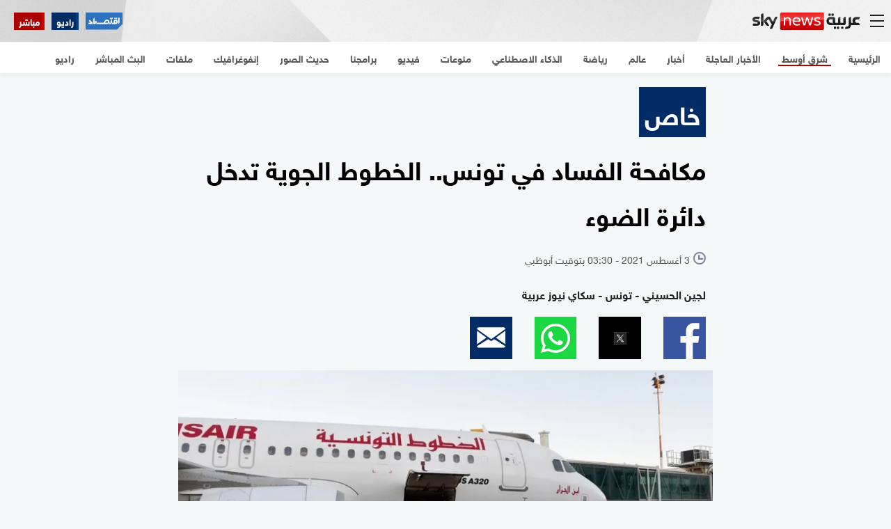

--- FILE ---
content_type: text/html;charset=UTF-8
request_url: https://www.skynewsarabia.com/amp/middle-east/1454889-%D9%85%D9%83%D8%A7%D9%81%D8%AD%D8%A9-%D8%A7%D9%84%D9%81%D8%B3%D8%A7%D8%AF-%D8%AA%D9%88%D9%86%D8%B3-%D8%A7%D9%84%D8%AE%D8%B7%D9%88%D8%B7-%D8%A7%D9%84%D8%AC%D9%88%D9%8A%D8%A9-%D8%AA%D8%AF%D8%AE%D9%84-%D8%AF%D8%A7%D9%8A%D9%94%D8%B1%D8%A9-%D8%A7%D9%84%D8%B6%D9%88%D8%A1
body_size: 33794
content:
<!doctype html> <html ⚡ lang="ar" dir="rtl"> <head> <meta charset="utf-8"> <meta name="viewport" content="width=device-width,initial-scale=1,user-scalable=false"> <meta name="google" content="notranslate"> <meta name="theme-color" content="#E9EEFF"> <title>مكافحة الفساد في تونس.. الخطوط الجوية تدخل دائرة الضوء | سكاي نيوز عربية</title> <script async custom-element="amp-analytics" src="https://cdn.ampproject.org/v0/amp-analytics-0.1.js"></script> <script async src="https://cdn.ampproject.org/v0.js"></script> <script async custom-element="amp-jwplayer" src="https://cdn.ampproject.org/v0/amp-jwplayer-0.1.js"></script> <script async custom-element="amp-carousel" src="https://cdn.ampproject.org/v0/amp-carousel-0.2.js"></script> <script async custom-element="amp-timeago" src="https://cdn.ampproject.org/v0/amp-timeago-0.1.js"></script> <script async custom-element="amp-youtube" src="https://cdn.ampproject.org/v0/amp-youtube-0.1.js"></script> <script async custom-element="amp-facebook" src="https://cdn.ampproject.org/v0/amp-facebook-0.1.js"></script> <script async custom-element="amp-twitter" src="https://cdn.ampproject.org/v0/amp-twitter-0.1.js"></script> <script async custom-element="amp-lightbox" src="https://cdn.ampproject.org/v0/amp-lightbox-0.1.js"></script> <script async custom-element="amp-iframe" src="https://cdn.ampproject.org/v0/amp-iframe-0.1.js"></script> <script async custom-element="amp-ad" src="https://cdn.ampproject.org/v0/amp-ad-0.1.js"></script> <script async custom-element="amp-social-share" src="https://cdn.ampproject.org/v0/amp-social-share-0.1.js"></script> <script async custom-element="amp-sidebar" src="https://cdn.ampproject.org/v0/amp-sidebar-0.1.js"></script> <script async custom-element="amp-bind" src="https://cdn.ampproject.org/v0/amp-bind-0.1.js"></script> <script async custom-element="amp-form" src="https://cdn.ampproject.org/v0/amp-form-0.1.js"></script> <script async custom-element="amp-accordion" src="https://cdn.ampproject.org/v0/amp-accordion-0.1.js"></script> <script custom-element="amp-animation" src="https://cdn.ampproject.org/v0/amp-animation-0.1.js" async></script> <script custom-element="amp-position-observer" src="https://cdn.ampproject.org/v0/amp-position-observer-0.1.js" async></script> <script async custom-element="amp-sticky-ad" src="https://cdn.ampproject.org/v0/amp-sticky-ad-1.0.js"></script> <script async custom-template="amp-mustache" src="https://cdn.ampproject.org/v0/amp-mustache-0.2.js"></script> <script type="application/ld+json">
            {
                "@context": "https://schema.org",
                "@type": "WebPage",
                "name": "مكافحة الفساد في تونس.. الخطوط الجوية تدخل دائرة الضوء",
                "description": "أصدرت السلطات القضائية في تونس، الاثنين، قرارا بحظر السفر بحق مسؤولين كبارا في شركة الخطوط الجوية التونسية، وذلك على خلفية تورطهم في قضايا فساد مالي وإداري واستغلالهم مناصبهم لتحقيق منافع شخصية.",
                "publisher": 
{"@type":"Organization","name":"سكاي نيوز عربية","url":"https://www.skynewsarabia.com","alternateName": "Sky News Arabia","logo":{"@type":"ImageObject","url":"https://www.skynewsarabia.com/icon.png", "width": 192, "height": 192}},
                "identifier": "https://www.skynewsarabia.com/middle-east/1454889-%D9%85%D9%83%D8%A7%D9%81%D8%AD%D8%A9-%D8%A7%D9%84%D9%81%D8%B3%D8%A7%D8%AF-%D8%AA%D9%88%D9%86%D8%B3-%D8%A7%D9%84%D8%AE%D8%B7%D9%88%D8%B7-%D8%A7%D9%84%D8%AC%D9%88%D9%8A%D8%A9-%D8%AA%D8%AF%D8%AE%D9%84-%D8%AF%D8%A7%D9%8A%D9%94%D8%B1%D8%A9-%D8%A7%D9%84%D8%B6%D9%88%D8%A1",
                "url": "https://www.skynewsarabia.com/middle-east/1454889-%D9%85%D9%83%D8%A7%D9%81%D8%AD%D8%A9-%D8%A7%D9%84%D9%81%D8%B3%D8%A7%D8%AF-%D8%AA%D9%88%D9%86%D8%B3-%D8%A7%D9%84%D8%AE%D8%B7%D9%88%D8%B7-%D8%A7%D9%84%D8%AC%D9%88%D9%8A%D8%A9-%D8%AA%D8%AF%D8%AE%D9%84-%D8%AF%D8%A7%D9%8A%D9%94%D8%B1%D8%A9-%D8%A7%D9%84%D8%B6%D9%88%D8%A1"
            }
    </script> <script type="application/ld+json">
        {
            "@context": "https://schema.org",
            "@type": "NewsArticle",
            "url": "https://www.skynewsarabia.com/middle-east/1454889-%D9%85%D9%83%D8%A7%D9%81%D8%AD%D8%A9-%D8%A7%D9%84%D9%81%D8%B3%D8%A7%D8%AF-%D8%AA%D9%88%D9%86%D8%B3-%D8%A7%D9%84%D8%AE%D8%B7%D9%88%D8%B7-%D8%A7%D9%84%D8%AC%D9%88%D9%8A%D8%A9-%D8%AA%D8%AF%D8%AE%D9%84-%D8%AF%D8%A7%D9%8A%D9%94%D8%B1%D8%A9-%D8%A7%D9%84%D8%B6%D9%88%D8%A1",
            "name": "مكافحة الفساد في تونس.. الخطوط الجوية تدخل دائرة الضوء",
            "identifier": "https://www.skynewsarabia.com/middle-east/1454889-%D9%85%D9%83%D8%A7%D9%81%D8%AD%D8%A9-%D8%A7%D9%84%D9%81%D8%B3%D8%A7%D8%AF-%D8%AA%D9%88%D9%86%D8%B3-%D8%A7%D9%84%D8%AE%D8%B7%D9%88%D8%B7-%D8%A7%D9%84%D8%AC%D9%88%D9%8A%D8%A9-%D8%AA%D8%AF%D8%AE%D9%84-%D8%AF%D8%A7%D9%8A%D9%94%D8%B1%D8%A9-%D8%A7%D9%84%D8%B6%D9%88%D8%A1",
            "headline": "مكافحة الفساد في تونس.. الخطوط الجوية تدخل دائرة الضوء",
            "description": "أصدرت السلطات القضائية في تونس، الاثنين، قرارا بحظر السفر بحق مسؤولين كبارا في شركة الخطوط الجوية التونسية، وذلك على خلفية تورطهم في قضايا فساد مالي وإداري واستغلالهم مناصبهم لتحقيق منافع شخصية.",
            "image": {"@type":"ImageObject","width":1200,"height":630,"url":"https://www.skynewsarabia.com/images/v1/2021/08/03/1454888/1200/630/1-1454888.jpg"},
            "datePublished":"2021-08-03T03:30:42+0400",
            "dateModified": "2021-08-03T03:30:42+0400",
            "publisher": 
{"@type":"Organization","name":"سكاي نيوز عربية","url":"https://www.skynewsarabia.com","alternateName": "Sky News Arabia","logo":{"@type":"ImageObject","url":"https://www.skynewsarabia.com/icon.png", "width": 192, "height": 192}},
            "author": 
{"@type":"Organization","name":"سكاي نيوز عربية","url":"https://www.skynewsarabia.com","alternateName": "Sky News Arabia","logo":{"@type":"ImageObject","url":"https://www.skynewsarabia.com/icon.png", "width": 192, "height": 192}},
            "creator": "موسى الجمل",
            "articleSection": "MIDDLE-EAST",
            "inLanguage": "ar",
            "mainEntityOfPage": {
                "@type": "WebPage",
                "@id": "https://www.skynewsarabia.com/middle-east/1454889-%D9%85%D9%83%D8%A7%D9%81%D8%AD%D8%A9-%D8%A7%D9%84%D9%81%D8%B3%D8%A7%D8%AF-%D8%AA%D9%88%D9%86%D8%B3-%D8%A7%D9%84%D8%AE%D8%B7%D9%88%D8%B7-%D8%A7%D9%84%D8%AC%D9%88%D9%8A%D8%A9-%D8%AA%D8%AF%D8%AE%D9%84-%D8%AF%D8%A7%D9%8A%D9%94%D8%B1%D8%A9-%D8%A7%D9%84%D8%B6%D9%88%D8%A1"
            }
        }
        </script> <link rel="canonical" href="https://www.skynewsarabia.com/middle-east/1454889-%D9%85%D9%83%D8%A7%D9%81%D8%AD%D8%A9-%D8%A7%D9%84%D9%81%D8%B3%D8%A7%D8%AF-%D8%AA%D9%88%D9%86%D8%B3-%D8%A7%D9%84%D8%AE%D8%B7%D9%88%D8%B7-%D8%A7%D9%84%D8%AC%D9%88%D9%8A%D8%A9-%D8%AA%D8%AF%D8%AE%D9%84-%D8%AF%D8%A7%D9%8A%D9%94%D8%B1%D8%A9-%D8%A7%D9%84%D8%B6%D9%88%D8%A1"> <style amp-boilerplate>body{-webkit-animation:-amp-start 8s steps(1,end) 0s 1 normal both;-moz-animation:-amp-start 8s steps(1,end) 0s 1 normal both;-ms-animation:-amp-start 8s steps(1,end) 0s 1 normal both;animation:-amp-start 8s steps(1,end) 0s 1 normal both}@-webkit-keyframes -amp-start{from{visibility:hidden}to{visibility:visible}}@-moz-keyframes -amp-start{from{visibility:hidden}to{visibility:visible}}@-ms-keyframes -amp-start{from{visibility:hidden}to{visibility:visible}}@-o-keyframes -amp-start{from{visibility:hidden}to{visibility:visible}}@keyframes -amp-start{from{visibility:hidden}to{visibility:visible}}
    </style> <noscript><style amp-boilerplate>body{-webkit-animation:none;-moz-animation:none;-ms-animation:none;animation:none}</style></noscript> <style amp-custom>
          @font-face {
    font-family: "HelveticaNeueReg";
    src:    url("/static/amp/fonts/HelveticaNeueW23forSKY-Reg_T02.eot");
    src:    url("/static/amp/fonts/HelveticaNeueW23forSKY-Reg_T02.eot?#iefix") format("embedded-opentype"),
            url("/static/amp/fonts/HelveticaNeueMEforSKYW21-Rg_web.woff2") format("woff2"),
            url("/static/amp/fonts/HelveticaNeueMEforSKYW21-Rg_web.woff") format("woff"),
            url("/static/amp/fonts/HelveticaNeueMEforSKYW21-Rg_web.ttf") format("truetype"),
            url("/static/amp/fonts/HelveticaNeueW23forSKY-Reg_T02.svg#HelveticaNeueW23forSKY-Reg_T02") format("svg");
    font-weight: 400;
    font-style: normal;
}
@font-face {
    font-family: "HelveticaNeueBold";
    src:    url("/static/amp/fonts/HelveticaNeueW23forSKY-Bd_T02.eot");
    src:    url("/static/amp/fonts/HelveticaNeueW23forSKY-Bd_T02.eot?#iefix") format("embedded-opentype"),
            url("/static/amp/fonts/HelveticaNeueMEforSKYW21-Bd_web.woff2") format("woff2"),
            url("/static/amp/fonts/HelveticaNeueMEforSKYW21-Bd_web.woff") format("woff"),
            url("/static/amp/fonts/HelveticaNeueMEforSKYW21-Bd_web.ttf") format("truetype"),
            url("/static/amp/fonts/HelveticaNeueW23forSKY-Bd_T02.svg#HelveticaNeueW23forSKY-Bd_T02") format("svg");
    font-weight: 800;
    font-style: normal;
}
@font-face {
    font-family: "HelveticaNeueLight";
    src:    url("/static/amp/fonts/HelveticaNeueW23forSKY-Lig_T02.eot");
    src:    url("/static/amp/fonts/HelveticaNeueW23forSKY-Lig_T02.eot?#iefix") format("embedded-opentype"),
            url("/static/amp/fonts/HelveticaNeueMEforSKYW21-Lt_web.woff2") format("woff2"),
            url("/static/amp/fonts/HelveticaNeueMEforSKYW21-Lt_web.woff") format("woff"),
            url("/static/amp/fonts/HelveticaNeueMEforSKYW21-Lt_web.ttf") format("truetype"),
            url("/static/amp/fonts/HelveticaNeueW23forSKY-Lig_T02.svg#HelveticaNeueW23forSKY-Lig_T02") format("svg");
    font-weight: 400;
    font-style: normal;
}
/*--SNA Icons Styles--*/
@font-face {
    font-family: "sna-icons";
    src:    url("/static/amp/fonts/sna-icons/snaicons.eot");
    src:    url("/static/amp/fonts/sna-icons/snaicons.eot?#iefix") format("embedded-opentype"),
            url("/static/amp/fonts/sna-icons/snaicons.woff2") format("woff2"),
            url("/static/amp/fonts/sna-icons/snaicons.woff") format("woff"),
            url("/static/amp/fonts/sna-icons/snaicons.ttf") format("truetype");
    font-weight: 400;
    font-style: normal;
}

.icon-camera,
.icon-overlay-image-gallery,
.icon-time,
.icon-video-play {
    font-family: "sna-icons";
}

.icon-camera:after,
.icon-overlay-image-gallery:after,
.icon-time:after,
.icon-video-play:after
{
    font-family: "sna-icons";
    font-style: normal;
    font-weight: normal;
    font-variant: normal;
    text-transform: none;
    line-height: 1;
    -webkit-font-smoothing: antialiased;
    display: inline-block;
    text-decoration: inherit;
}

.icon-time {
    float: right;
    margin-left: 0.5rem;
    color: #646464;
    line-height: 1;
    font-size: 1rem;
    position: absolute;
    top: 0;
    right: 0;
}
.icon-time:after {
    content: "l";
    color: #000;
    font-size: 1rem;
}

.icon-camera:after {
    content: "b";
    font-size: 1.625rem;
}
.icon-video-play:after {
    content: "m";
    font-size: 1.5rem;
}
h1,h2,h3,h4,h5,h6 {
  margin: 0;
  padding: 0;
}
body {
  font-family: "HelveticaNeueReg", "Times New Roman";
  font-size: 75%;
  background-color: #f5f8f8;
}
@media only screen and (max-width: 480px) {
  html, body {
    font-size: 62.5%;
  }
}
.live-stream {
    position: absolute;
    left: 10px;
    top: 50%;
    transform: translate(0,-50%);
    padding: .28rem .4375rem;
    max-height: 2.5rem;
    text-decoration: none;
    line-height: 1;
    color: #fff;
    display: flex;
    align-items: center;
    background: #901414;
    font-size: 1.6rem;
}
.live-stream span {
    margin-left: 6px;
    font-size: 1.2rem;
    padding-right: 2px;
    display: table;
}

@media only screen and (max-width: 369px) {
  .live-stream .icon-live-streaming {display : none;}
  .live-stream .live-stream-text {
    margin-left: 0;
    padding: 3px 3px;
  }

}
.float-right {
  float:right;
}
.article-title {
  font-size: 2.87vw;
  padding: 1.75rem 0 1.25rem;
  font-family: 'HelveticaNeueBold';
}
.article-summary {
  color: #222;
  font-size: 2.35vw;
  text-align: right;
  margin-bottom: 0;
  font-family: 'HelveticaNeueBold';
  line-height: 1.5;
}
.article-description{
  margin-top:2rem;
}
.tags {
  padding: 1.25rem 0;
}
.tags:after {
  clear: both;
  content: '';
  display: block;
}
.tags a {
  text-decoration: none;
  float: right;
  display: inline-block;
  white-space: nowrap;
  margin-left: 10px;
  margin-bottom: 2rem;
  background-color: #fff;
  padding: .8rem .36rem;
  color: rgb(var(--purplish-brown));
  border-right: 4px solid #ac0000;
  font-size: 16px;
  line-height: 1;
}
.related-heading {
    font-size: 22px;
    line-height: 35px;
    font-family: HelveticaNeueBold;
    margin-bottom: 10px;
    position: relative;
    padding-right: 6px;
    width: calc(100% - 2.5rem);
    box-sizing: border-box;
    margin: 10px auto 0;
}
.related-heading a {
    display: block;
    width: 100%;
    color: #000;
    text-decoration: none;
    padding-right: 10px;
}
.related-heading:before {
    content: " ";
    top: 0;
    right: 0;
    display: block;
    position: absolute;
    background-clip: content-box;
    width: 6px;
    height: 100%;
    background: #ac0000;
}
.related-heading a:after {
    content: " ";
    width: 32px;
    background-image: url('/static/amp/img/svg/content_go_arrow.svg');
    background-repeat: no-repeat;
    background-position: center center;
    background-size: 13px 15px;
    margin-right: 10px;
    position: absolute;
    height: 32px;
}
.container {
  width: 100%;
  max-width: 768px;
  margin: 0 auto;
  padding: 0 10px;
  box-sizing: border-box;
  overflow:hidden;
}
.bg-gray {
  background: #f5f8f8;
}
.article-each {
  padding-top: 10px;
}
.article-each a {
  display:block;
  color:#fff;
  text-decoration:none;
  background-color: #2d2d2d;
  box-shadow: 0 3px 6px 0 rgba(0, 35, 64, 0.05);
}
.img-container {
  position: relative;
  width: calc(100% + 25px);
  margin-right: -12.5px;
}

amp-iframe {
  width: calc(100% + 25px);
  margin-right: -12.5px;
}

@media only screen and (min-width: 481px) {
  .img-container {
    position: relative;
    width: calc(100% + 40px);
    margin-right: -20px;
  }

  amp-iframe {
    width: calc(100% + 40px);
    margin-right: -20px;
  }
}

.related-articles .img-container {
  width: 100%;
  margin-right: 0;
}
.article-section span.time {
  font-size: 0.875rem;
  display: flex;
  padding: 0 0 1.5rem;
  position: relative;
  align-items: center;
}
.related-articles .article-section span.time {
  padding: 10px 0;
  color: rgba(var(--ice-blue),0.75);
  font-size: 13px;
}
.related-articles .article-section span.time .sna_content_head_date_icon {
  color: rgba(var(--ice-blue),0.75);
}
.related-articles .article-title {
  font-size: 16px;
  padding: 0;
  font-family: "HelveticaNeueReg";
}
.text-over {
  position: absolute;
  color:#fff;
  z-index:1;
}
.text-over.media-article {
  background: rgba(172, 0, 0, 0.75);
  top: 0;
  width: auto;
  left: 0;
  padding: 3px 6px;
  display: flex;
  align-items: center;
}
.text-over.media-article i {
  line-height: normal
}
.text-over.media-article span {
  margin-left: 4px;
  font-family: "HelveticaNeueBold";
}
.header {
  background: #222 url('/static/amp/img/header_bg_v2.jpg') no-repeat;
  background-size: cover;
  background-position: 100% 100%;
  width: 100%;
  overflow: hidden;
  box-sizing: border-box;
  position:relative;
  top:0;
  z-index: 3;
  display: flex;
  align-items: center;
  justify-content: flex-start;
}

.navbar-menu{
  padding: 13px 10px 13px 15px;
}

.logo {
  font-size: 0;
  margin-left: 10px;
  padding: 13px 0;
}


.header-separator {
  margin-top: 4rem;
}
/* Start: AMP Sidebar */
.menu-button {
  background: transparent;
  border: none;
  font-size: 0;
  outline: 0;
  padding: 0;
}
amp-sidebar .nav-back button {
  background-color: transparent;
  border: none;
  outline: 0;
  width: 100%;
  text-align: left;
}
.burger-icon {
  position: relative;
  -webkit-transition-duration: 0s;
  transition-duration: 0s;
}
.burger-icon {
  display: block;
}

.burger-icon img {
  width: calc( 32px + (40 - 32) * (100vw - 320px) / (768 - 320));
}

.menu-button.is-active {
  background: #ffffff;
}
.menu-button.is-active .burger-icon {
  background-color: transparent;
  -webkit-transition: all 0s;
  -moz-transition: all 0s;
  -o-transition: all 0s;
  transition: transform 0s;
}


.show {
  display: block;
}
.hide {
  display: none;
}
amp-sidebar {
  width: 100%;
  height: 100%;
  max-width: unset;
  background-color: #F5F8F8;
}



@media only screen and (min-width: 767px) {
  amp-sidebar {
    max-width: 50%;
  }
}
amp-sidebar .nav-back {
  cursor: pointer;
  outline: 0;
  display: table;
  width: 100%;
}
amp-sidebar .btn-close-menu {
  padding: 1.5rem;
  float: left;
  height: 5rem;
}
.btn-close-menu .icon-left {
  transform: rotate(135deg);
  -webkit-transform: rotate(135deg);
}
amp-sidebar .nav-item {
  height: auto;
  padding: 0 10px;
}
amp-sidebar ul {
  margin-top: 0;
  margin-bottom: 0;
  display: block;
  width: 100%;
  overflow: hidden;
  padding: 0;
}

amp-sidebar ul li:last-child {
  border-bottom: none;
}

amp-sidebar .menu-icons {
  padding: 0.9375rem 0 0.5375rem 0;
  border-bottom: 1px solid #4c5158;
  text-align: center;
}
amp-sidebar li.no-border {
  border-bottom: none;
}
amp-sidebar .menu-icons ul li {
  padding: 0 0.625rem;
}
amp-sidebar li {
  margin: 0 auto;
  padding: 0;
}
amp-sidebar li a, amp-sidebar li h4 {
  color: rgb(var(--purplish-brown));
  font-size: 1.625rem;
  line-height: normal;
  text-decoration: none;
  display: inline-block;
  width: 100%;
  padding: 10px 20px;
  box-sizing: border-box;
  font-family: "HelveticaNeueBold";
}

amp-sidebar li h4 a {
  padding: 0;
}

amp-sidebar li amp-accordion.amp-accordion h4 {
  border: none;
  background-color: transparent;
}

amp-sidebar li amp-accordion.amp-accordion h4:focus {
  outline: none;
  background-color: none;
}

amp-sidebar li amp-accordion.amp-accordion h4[aria-expanded="true"] .header_links_with_sub_menu_icon {
  transform: rotate(-180deg);
}

.menu_links_secondary a {
  border-bottom: 1px solid #e8e8e8;
  padding-right: 20px;
  font-size: 15px;
  font-family: HelveticaNeueReg;
}

.menu_links_secondary {
  background-color: #FFF;
}

.menu_links_secondary a {
  border-bottom: 1px solid #e8e8e8;
}

.menu_links_secondary a:last-child {
  border-bottom: none;
}

.menu_links_secondary a:first-child {
  border-top: 1px solid #e8e8e8;
}

.header_links_with_sub_menu_collapsed_icon {
    position: absolute;
    top: 60%;
    left: auto;
    -webkit-transform: translateY(-50%);
    transform: translateY(-50%);
    margin-left: 5px;
}

.header_links_with_sub_menu_icon {
    width: 24px;
    height: 24px;
    fill: rgb(var(--purplish-brown));
    transition: transform .3s ease-out;
    -webkit-transition: .3s ease-out;
}

@media only screen and (min-width: 480px) {
  amp-sidebar li a, amp-sidebar li h4 {
    font-size: 1rem;
  }
}

.mobile_menu_btn {
  padding-top: 10px;
  width: calc(100% + 20px);
  margin: 0 -10px;
}
.bn_notification_pref{
  padding-top: 0;
  padding-bottom: 5px;
}

.bn_btn::before, .live_btn::before, .radio_btn::before {
    content: "";
    position: absolute;
    display: block;
    width: 4px;
    top: 50%;
    right: 0;
    transform: translateY(-50%);
    height: calc(100% + 4px);
}

.live_btn::before{
  background-color: #cb0000;
}
.radio_btn::before{
  background-color: #063E7B;

}
.bn_btn::before{
  background-color: #F8EB20;

}
.live_btn_cont,
.radio_btn_cont,
.bn_btn_cont {
  width: 50%;
  padding: 10px;
  box-sizing: border-box;

}


.live_btn,
.radio_btn,
.bn_btn{
  padding: 9px 10px;
  color: white;
  background-color: #AC0000;
  font-family: HelveticaNeueBold;
  font-size: 14px;
  cursor: pointer;
  outline: none;
  border: none;
  box-shadow: 0 0 2px 0 rgba(0,0,0,0.15);
  overflow-y: hidden;
  position: relative;
}
.radio_btn_cont .radio_btn{
  background-color: #032C67;
}

.bn_btn_cont .bn_btn{
  background-color: rgb(var(--purplish-brown));
  color: #F8EB20;
}
.header_menu_btn_icon{
  width: 16px;
  height: 16px;
  max-width: none;
  fill: #FFF;
}
.header_menu_btn_icon_cont{
  padding-left: 6px;
}

/*START:business website link btn */
.buss_web_btn_gif_laptop,
.buss_web_btn_gif_desktop {
  display: none
}
.buss_web_btn_cont .buss_web_btn {
    background-color: #2f71c1;
    clip-path: polygon(0 0, 100% 0, 100% 70%, 93% 100%, 0 100%)
  }

  .buss_web_btn_cont .buss_web_btn:before {
    display: none
  }

  .buss_web_btn_cont .buss_web_btn:active {
    background-color: #2f71c1
  }

  .buss_web_btn_cont .buss_web_btn img {
    height: 30%;
    width: auto;
    position: absolute
  }
/*END:business website link btn */





amp-sidebar .menu-icons a {
  border-bottom: none;
  display: table;
}
amp-sidebar .nav-item li:not(.mobile_menu_btn){
  width: 100%;
  border-bottom: 1px solid #e8e8e8;
}

amp-sidebar .list-inline li {
  margin: 0 auto;
  display: inline-block;
}
amp-sidebar li.bg-menu-dark {
  background-color: #21252b;
}
amp-sidebar li.active h4{
  color: #AC0000;
}
amp-sidebar li.active .header_links_with_sub_menu_icon{
  fill: #AC0000;
}
amp-sidebar li.active .menu_links_secondary a{
  color: #AC0000;
}
amp-sidebar li.active a {
  color: #AC0000;
}
amp-sidebar .menu-social-icon {
  background-color: #21252b;
  display: table-cell;
}
/* End: Amp sidebar */

amp-social-share {
  outline: none;
  border-radius: 50%;
}

amp-social-share {
  border-radius: 0;
}
amp-social-share[type="facebook"] {
  background-image: url('/static/amp/img/svg/facebook_sq.svg');
  background-color: transparent;
}
amp-social-share[type="twitter"] {
  background-image: url('/static/amp/img/svg/twitter_sq.svg');
}
amp-social-share[type="gplus"] {
  background-image: url('/static/amp/img/svg/GooglePlus.svg');
}
amp-social-share[type="whatsapp"] {
  background-image: url('/static/amp/img/svg/whatsapp_sq.svg');
}
amp-social-share[type="email"] {
  background-image: url('/static/amp/img/svg/email_sq.svg');
}
.social-sharing {
  background: transparent;
  font-size: 0;
}
.social-icon {
  margin-left:2rem;
  margin-bottom: 1rem;
}
amp-lightbox .lightbox {
  background: #323232;
}
.sub-heading {
  color: #222;
  margin-bottom: 1.25rem;
  font-family: HelveticaNeueBold,"Times New Roman";
  font-size: 16px;
  color: rgb(var(--purplish-brown));
}
@media only screen and (max-width: 767px) {
  .article-title {
    font-size: 5.24vw;
  }
  .article-summary {
    font-size: 4.5vw;
  }
  .article-section span.time {
  font-size: 3.3vw;
  }
  .text-over.media-article {
    font-size: 3.125vw;
  }
  .header-separator {
    margin-top: 5rem;
  }
}


@media (orientation: landscape) {
  .live-stream {
    font-size: 1.2rem;
    padding: .15rem .3375rem;
  }
  .live-stream span {
    font-size: 1rem;
    margin-top: -4px;
  }
  amp-sidebar .btn-close-menu {
    height: 3.65rem;
    padding: 1rem;
  }
  .menu-button {
    padding: 0;
  }
  .burger-icon:before {
    top: -0.3rem;
  }
  .burger-icon:after {
    top: 0.3rem;
  }
  .burger-icon {
    margin-top: 0.5rem;
    margin-bottom: 0.5rem;
  }
}



/* For Article & Blog body */
.article-description h1, .article-description h2, .article-description h3, .article-description h4, .article-description h5, .article-description h6 {
  margin-bottom: 2rem;
  font-weight: normal;
}
.article-description h1 {
  font-size: 3vw;
}

.article-description h2 {
  font-size: 2.75vw
}

.article-description h3 {
  font-size: 2.6vw
}

.article-description h4 {
  font-size: 2.45vw;
}

.article-description h5 {
  font-size: 2.30vw
}

.article-description h6 {
  font-size: 2.15vw;
}

@media only screen and (max-width: 767px) {
  .article-description h1 {
    font-size: 6.5vw;
  }

  .article-description h2 {
    font-size: 6.25vw
  }

  .article-description h3 {
    font-size: 6vw
  }

  .article-description h4 {
    font-size: 5.75vw
  }

  .article-description h5 {
    font-size: 5.5vw;
  }

  .article-description h6 {
    font-size: 5.25vw;
  }
}

/*  Bullets inside article or blog */


.article-description li {
  font-size: 2vw;
}
@media only screen and (max-width: 767px) {
  .article-description li {
    font-size: 4.5vw;
  }
}



/* Table inside article or blog */
.article-description table {
  font-size: 2vw;
  border-spacing: 0px;
    border: 1px solid black;
    border-collapse: collapse;
    margin-bottom: 2rem;
}


.article-description table tr:first-child {
  background-color: #efefef;
  font-weight: bold;
}

@media only screen and (max-width: 767px) {
  .article-description table {
    font-size: 4vw;
  }
}


.article-description strong {
  color: #1660b1;
}

.img_gallery_indicator {
  width: 32px;
  height: 32px;
}

.amp-social {
  display: flex;
  justify-content: space-evenly;
  flex-wrap: nowrap;
  padding: 10px 0;
}

.amp-social svg {
  color:  rgb(var(--purplish-brown));
}

.amp-social a {
  flex: 0 0 auto;
  width: 40px;
  height: 40px;
  margin-left: 5px;
}
.amp-social a.nabd amp-img {
  fill:  #FFF;
  width: 26px;
  height: 26px;
}
@media only screen and (max-width: 420px)  {
  .amp-social a {
    width: 35px;
    height: 35px;
  }
}

@media only screen and (min-width: 767px)  {
  .amp-social a {
    width: 35px;
    height: 35px;
  }
}

.mobile-menu-search-form {
  margin: 20px 10px 0 10px;
  background-color: #fff;
  box-shadow: 0 1.5px 3px 2px rgba(0,35,64,0.1);
  position: relative;
}



.search_text_cont {
    flex: 1 1 auto;
    position: relative;
}

.mobile-menu-search-form input {
    outline: none;
    flex: 1 1 auto;
    order: 1;
    width: 100%;
    padding-left: 10px;
    border: none;
    font-family: "HelveticaNeueReg";
    padding-top: 4px;
    padding-bottom: 4px;
    height: 40px;
    margin-bottom: 0;
    font-size: 14px;
}

input[type="search"]::-webkit-search-cancel-button,
input[type="search"]::-webkit-search-decoration,
input[type="search"]::-webkit-search-results-button,
input[type="search"]::-webkit-search-results-decoration {
    -webkit-appearance: none;
}

.search_icon_cont {
    padding: 0 5px;
}

.menu_search_icon{
  width: 20px;
  height: 20px;
  fill: rgba(41,38,39,0.38);
}
.mobile-menu-search-form input:focus + .search_icon_cont .menu_search_icon{
  fill: rgb(var(--purplish-brown));
}

.header_img {
  padding: 13px 0;
  display: flex;
  align-items: center;
  justify-content: center;
}

.header_img a {
  line-height: 0;
}






.sign-in {
  background-color: #2778d3;
  padding: 5px 10px;
  box-shadow: 0 1px 4px rgba(0,0,0,0.3);
  display: flex;
  border-radius: 7px;
  align-items: center;
  justify-content: center;
}

.sign-in a {
    display: flex;
    color: #FFFFFF;
    font-size: 16px;
    text-decoration: none;
    font-family: "HelveticaNeueBold";
}
.user-icon {
  font-size: 0;
  padding-left: 5px;
}
.img-caption {
    position: absolute;
    bottom: 0;
    background: rgba(0,0,0,0.5);
    width: 100%;
    color: #fff;
    font-family: HelveticaNeueBold;
    padding: 5px 10px;
    font-size: 18px;
    box-sizing: border-box;
}
.images-count {
    color: white;
    font-family: HelveticaNeueBold;
    font-size: 18px;
    padding-left: 5px;
}
.text-over.media-article .images-count span {
    padding-left: 0;
    margin-left: 0;
}
.gallery-thumbnails {
    width: calc(100% + 2.50rem);
    margin-right: -1.25rem;
    clear: both;
    overflow: hidden;
    margin-top: 5px;
}
.image-thumbnail {
  width: 33.33%;
  float: right;
  padding: 0 2.5px;
  box-sizing: border-box;
  position: relative;
}
.thumbnails-container {
  margin: 0 -5px;
  overflow: hidden;
}
.image-over {
  position: absolute;
  width: calc(100% - 5px);
  height: 100%;
  top: 0;
  left: 0;
  z-index: 1;
  background-color: rgba(0,0,0,0.5);
  display: flex;
  align-items: center;
  justify-content: center;
}
.image-over span {
  color: white;
  font-size: 30px;
}
.svg-icons {
  display: none;
}
/* QUICK ACCESS MENU CSS */
.qa_outer_cont {
  min-height: 45px;
  box-shadow: 0 3px 6px 0 rgba(0,35,64,0.05);

  background-color: white;
  position: relative;
  z-index: 2;
  width: 100%;
}
.qam_cont {
  background-color: white;
  width: 100%;
  white-space: nowrap;
  overflow-x: scroll;
  transform: translateY(0%);
  min-height: 45px;
  transition: transform .4s ease-out;
  display: inline-flex;
  flex: 0 0 auto;
  -webkit-overflow-scrolling: touch;
}
.amp_qam_item {
  padding: 10px 15px 0;
  display: inline-block;
  color: rgba(35,35,35,0.75);
  text-decoration: none;
  position: relative;
  order: 3;
  padding: 0 15px 0;
  font-family: HelveticaNeueBold;
  font-size: 14px;
  height: 45px;
  display: inline-flex;
  align-items: center;
}
.amp_qam_item:first-child {
  order: 1;
}
.amp_qam_item.active {
  color: rgba(35,35,35,0.75);
  order: 2;
}
.amp_qam_item.active:after {
  content: "";
  background: #ac0000;
  height: 2px;
  display: block;
  width: calc(100% - 20px);
  position: absolute;
  transform: translateX(-50%);
  left: 50%;
  bottom: 10px;
}
.qa_outer_cont_anim {
  position: fixed;
  top: 0;
}

.header_top_mobile_btn_cont {
    padding-left: 10px;
    display: -webkit-flex;
    display: flex;
    align-items: center;
    margin-right: auto;
}

.header_top_live_btn ,
.header_top_radio_btn {
    display: -webkit-flex;
    display: flex;
    color: white;
    font-family: HelveticaNeueBold;
    border: none;
    padding: 6px 7px;
    align-items: center;
    font-size: 13px;
    line-height: 1;
    flex: 0 0 auto;
    text-decoration: none;
    position: relative;
    overflow-y: hidden;
}
.header_top_live_btn{
  background-color: #AC0000;
  margin-right: 10px;
}
.header_top_radio_btn{
  background-color: #032c67;
}
@media screen and (min-width: 767px){
  .header_top_radio_btn{
    display: -webkit-flex;
    display: flex;
  }
  .header_top_live_btn{
    margin-left: 10px;
  }
}
.header_top_live_btn::before ,
.header_top_radio_btn::before {
    content: "";
    position: absolute;
    display: block;
    width: 4px;
    top: 50%;
    right: 0;
    transform: translateY(-50%);
    height: calc(100% + 4px);
}
.header_top_live_btn::before {
    background-color: #cb0000;
}
.header_top_radio_btn::before {
    background-color: #063E7B;
}

@media screen and (max-width: 767px){
  .header_top_radio_btn {
      padding-left: 10px;
      padding-right: 10px;
  }
}

.header_top_live_btn_icon ,
.header_top_radio_btn_icon {
    -webkit-flex: 0 0 auto;
    flex: 0 0 auto;
    width: 15px;
    height: 15px;
    fill: #FFF;
    margin-left: 4px;
}


@media screen and (max-width: 350px){
    .logo .logo-img {
      max-width: 132px;
      height: 22px;
    }
}
/*START:Fix for iOS 13 new feature text zooming */
@media screen and (max-width: 320px){
    html,body {
        min-width: 320px;
    }
    .logo {
      max-width: unset;
      margin-left:35px;
    }
}
/*END:Fix for iOS 13 new feature text zooming */

/*START:clock icon before the date */
.sna_content_head_date_icon {
    color: #757d95;
    font-family: "sna-icons";
    font-style: normal;
    display: inline-block;
    position: relative;
    padding-left: 5px;
    line-height: 1;

}

@media (orientation: landscape) {
    .sna_content_head_date_icon {
        font-size: 1.1rem;
    }
}
/*END:clock icon before the date */

.footer-social a.last-footer-link {
  margin-left: 0;
}

.sna-nabd .apps-links span {
  color: #5E6071;
  font-size: 16px;
}

/*START:mini utility to avoid rewriting the utility in the given limited css space for amp */
.sna_flex_cont{
  display: -webkit-flex;
  display: flex;
}
.sna_flex_cont_wrap{
  flex-wrap: wrap;
}
.sna_flex_item{
  flex: 0 0 auto;
}
.sna_flex_ac{
  align-items: center;
}
.sna_flex_jc{
  justify-content: center;
}
.sna_amp_btn{
  background: none;
  border: none;
  padding: 0;
}
.sna_amp_btn:active,
.sna_amp_btn:hover,
.sna_amp_btn:focus{
  outline: none;
}
.sna_bold{
  font-family: HelveticaNeueBold;
}
/*END:mini utility to avoid rewriting the utility in the given limited css space for amp */

/*START:rebranding july 2020 */
.close-icon-cont{
  padding: 13px 10px 13px 15px;
}
.personalization_mobile_menu{
  margin-right: auto;
  padding: 0 10px;
}
.menu_header_cont{
  background-image: url(/static/amp/img/header_bg_v2.jpg);
  background-repeat: no-repeat;
  background-position: 100% 100%;
  background-size: cover;
}
.personalization_mobile_menu > a{
  font-family: HelveticaNeueBold;
  color: rgb(var(--purplish-brown));
  font-size: 14px;
  text-decoration: none;
}
.menu_user_sign_in_icon_cont{
  padding-left: 5px;
}

/*END:rebranding july 2020 */
/*START: Footer Rebranding July 2020 */
.footer {background-color: #fff;}
.goto-top {
  background: rgb(var(--ice-blue));;
  display: flex;
  justify-content: center;
  font-size: 16px;
  color: rgb(var(--purplish-brown));
  font-family: HelveticaNeueBold;
  padding: 10px 0;
  text-decoration: none;
  margin-top: 1.25rem;
}
.goto-top .arrow-icon {
  display: flex;
  margin-right: 5px;
  transform: rotate(180deg);
}
.goto-top .arrow-icon svg {
  width: 24px;
  height: 24px;
}
.sna-stores {
  background: rgb(var(--ice-blue));;
  margin: 10px;
  padding: 10px;
  display: block;
  text-decoration: none;
}
.sna-stores .store-logos {
  display:flex;
  justify-content: space-between;
}
.sna-stores h3 {
    font-size: 14px;
    margin: 0 0 10px;
    padding: 0;
    color: rgb(var(--purplish-brown));
    font-family: HelveticaNeueBold;
}
.sna-stores span:first-child {
    padding-left: 5px;
}
.sna-stores span:last-child {
    padding-right: 5px;
}
.sna-stores span {
    display: inline-block;
    width: calc(50% - 5px);
    box-sizing: border-box;
}
.sna-footer-social {
  margin: 10px;
  padding-bottom: 10px;
  border-bottom: 1px solid #dbdfe8;
}
.sna-footer-social-inner {
  display: flex;
  align-items: center;
  justify-content: space-between;
}
.sna-footer-social-inner a {
    text-decoration: none;
}
.sna-footer-links {
  margin: 0 10px;
  display:flex;
  flex-wrap: wrap;
}
.sna-footer-links .group-each h4 {
    margin-bottom: 20px;
    font-size: 18px;
    color: rgb(var(--purplish-brown));
    font-family: HelveticaNeueBold;
}
.sna-footer-links .group-each a {
  color: rgb(var(--purplish-brown));
  font-size: 16px;
  text-decoration: none;
  font-family: HelveticaNeueReg;
  display: block;
  margin-bottom: 10px;
}
.sna-footer-links .group-each {
  border-bottom: 1px solid #dbdfe8;
  margin-bottom: 10px;
  width: 50%;
}
.sna-footer-newsletter {
  margin: 0 10px;
  background: rgb(var(--ice-blue));;
  padding: 10px;
}
.sna-footer-newsletter h4 {
    margin-bottom: 20px;
    font-size: 18px;
    color: #000;
    font-family: HelveticaNeueBold;
}

.sna-footer-newsletter .newsletter-desc {
    color: rgb(var(--purplish-brown));
    font-size: 16px;
    font-family: HelveticaNeueReg;
    margin-bottom: 20px;
    display: block;
}

.sna-footer-newsletter a {
  margin-bottom: 0;
  background: #ac0000;
  font-family: HelveticaNeueBold;
  color: #fff;
  font-size: 16px;
  width: 100%;
  padding: 8px;
  box-sizing: border-box;
  display: block;
  text-decoration: none;
  text-align: center;
}

.sna-footer-newsletter span.visible {
    font-size: 16px;
    text-align: left;
    direction: ltr;
    margin-bottom: 10px;
    display: block;
}
.copyrights-inner {
  margin: 10px;
  display: flex;
  flex-wrap: wrap;
  justify-content: center;
  border-top: 1px solid #dbdfe8;
  padding-top: 1.25rem;
}
.copyrights-inner p {
  color: #7c7c7c;
  font-size: 12px;
  margin: 0;
  line-height: 18px;
  text-align: center;
}
.copyrights-inner a {
  text-decoration: none;
  margin-bottom: 1.25rem;
}
.footer-copyrights {
  overflow: hidden;
}
/*END: Footer Rebranding July 2020 */

.sna-dfp-ad {
  text-align: center;
  padding: 1.25rem 0 0;
}
.ad-top{
    padding-top:1.25rem;
    padding-bottom:0;
}
.ad-mpu {
  height: 250px;
}

.views_icon_font_color {
  color: rgba(var(--purplish-brown),0.75);
}
.date_icon_font_color {
  color: rgba(var(--purplish-brown),0.75);
}

.play_icon {
  background-color: rgba(171,29,35,0.75);
  position: absolute;
  top: 50%;
  left: 50%;
  line-height: 0;
  z-index: 1;
  -webkit-transform: translate(-50%, -50%);
  transform: translate(-50%, -50%);
  padding: 5px 5px;
  width: 40px;
  height: 40px;
  box-sizing: border-box;
}
.play_icon amp-img {
  width: 100%;
  height: 100%;
}
.item-category {
  position: relative;
  width: fit-content;
  position: relative;
}
.item-category span {
  color: #fff;
  padding: 5px 8px;
  display:block;
  font-size: 12px;
  font-family: HelveticaNeueBold;
}
.item-category:before {
    content: " ";
    right: 0;
    display: block;
    position: absolute;
    background-clip: content-box;
    width: 3px;
    height: calc(100% - 13px);
    background: #ac0000;
    top: 50%;
    transform: translateY(-50%);
}
.related-articles .article-each:last-child {
  margin-bottom: 10px;
}
.article-each .article-section {
    padding-right: 10px;
    padding-left: 10px;
}
 .content-body-dark {
  background: rgb(var(--purplish-brown));
  width: calc(100% + 20px);
  margin-right: -10px;
  padding: 20px 10px 10px;
  box-sizing: border-box;
}
.content-body-dark .sub-heading, .content-body-dark .article-summary {
  color: #fff;
}
.content-body-dark .sub-heading span {
  font-size: 16px;
}
:root {
  --purplish-brown: 35,35,35;
  --ice-blue : 233,239,240;
}
/*START:bussiness website btn in header bar */


.header_top_buss_btn:before {display: none;background: transparent;}


.header_top_buss_btn {
    background-color: transparent;
    padding-left: 0;
    padding-right: 0;
    max-height: 25px;
    margin-left: 10px;
    max-width:38px;
    clip-path: polygon(0 0, 100% 0, 100% 68%, 85% 100%, 0 100%);

    display:none;
    box-sizing: border-box;


}


@media screen and (min-width: 375px){
    .header_top_buss_btn{
        display:flex;
    }


}
@media screen and (min-width: 375px){
    .header_top_buss_btn{
        max-width: calc( 45px + (60 - 45) * (100vw - 375px) / ( 550 - 375 ) );
    }
}
@media screen and (min-width: 550px){
    .header_top_buss_btn{
        max-width:60px;
    }
}
/*END:bussiness website btn in header bar */
.in-article {
    margin: 5px 0 0;
    width: 100%;
}
.article-description p, .article-description div {
    text-align: right;
    color: #000;
    margin-top: 15px;
    margin-bottom: 0rem;
    font-size: 1.76rem;
    line-height: 1.5;
}

.article-description a {
    text-decoration: none;
    color: #063e7b;
}

.article-description p>a {
    border-bottom: 1px solid #063e7b;
}

.inline-quote, blockquote {
    position: relative;
    padding: 1.25rem 6.875rem 1.25rem 1.25rem;
    margin-top: 1.875rem;
    margin-bottom: 0.9375rem;
    width: 100%;
    clear: both;
    box-sizing: border-box;
    margin-right: 0;
    overflow: hidden;
}
.inline-quote p, blockquote p {
    color: #232323;
    line-height: 1.5;
    margin-bottom: 0;
    margin-top: 0;
    font-size: 4.4vw;
    position: relative;
    z-index: 1;
}

.inline-quote:after, blockquote:after {
    content: "";
    background: #dde1ec;
    width: 100%;
    height: 100%;
    z-index: 0;
    position: absolute;
    top: 0;
    right: 0;
    bottom: auto;
    left: auto;
}
.inline-quote:before, blockquote:before {
    content: "L";
    font-family: "sna-icons";
    position: absolute;
    top: 0;
    right: 0;
    bottom: auto;
    left: auto;
    height: 100%;
    line-height: 1;
    z-index: 2;
    text-align: center;
    color: #000;
    background: rgb(var(--ice-blue));
    width: 5.625rem;
    font-size: 2.875rem;
    padding-top: 1.25rem;
}
.lightbox {
    background: #000;
    width: 100%;
    height: 100%;
}
.close-button {
    position: absolute;
    left: 10px;
    top: 4px;
    background: url(/static/amp/img/close.png) no-repeat;
    width: 30px;
    height: 40px;
    background-size: 100%;
    z-index: 1000;
}
.slide-img {
    top: 50%;
    left: 50%;
    transform: translate(-50%,-50%);
}
.caption {
    position: absolute;
    bottom: 0px;
    padding-bottom:8px;
    text-align: right;
    color: #fff;
    width: 100%;
    direction: rtl;
    font-size: 4.5vw;
    padding: 1rem 1.25rem 1.5rem;
    box-sizing: border-box;
}
.slide-container .title {
    position: absolute;
    top: 0;
    left:0;
    width: 100%;
    color: #fff;
    text-align: center;
    padding-top: 10px;
    font-size: 4vw;
    padding-bottom: 6px;
    z-index: 2;
    background: rgba(0,0,0,0.55);
}
.slide-img.lightbox {
    height:auto;
}
.closebtn-container {
    position: absolute;
    width: 100%;
    z-index: 4;
    top:0;
    left:0;
}

@media (orientation: landscape) {
    .caption {
        font-size:3vw;
        background: rgba(0,0,0,0.55);
    }
    .slide-container .title {
        padding-top: 8px;
        font-size: 2.5vw;
    }
}
.article-heading {
    padding-top: 0;
}
amp-timeago.with-icon {
    display: inline-block;
}
.related-article-img {
    width:28%;
    float: right;
}
.related-article-headline {
    width:72%;
    float: right;
    padding: 5px;
    box-sizing: border-box;
    font-family: HelveticaNeueBold;
    font-size: 13px;
    color: #000;
}
.related-article-each {
    overflow:hidden;
    margin-bottom: 10px;
    background-color: #fff;
    display: block;
    box-shadow: 0 1.5px 3px 0 rgba(0,35,64,0.05);
}
.related-article-each:last-child {
    margin-bottom: 0;
}
.related-article-container {
    border-top: 1px solid rgba(35,35,35,0.25);
    border-bottom: 1px solid rgba(35,35,35,0.25);
    padding: 5px 0 10px;
    margin-top: 20px;
}
.related-article-container h2 {
    color: #232323;
    padding-bottom: 5px;
    font-size: 16px;
    line-height: 16px;
    font-family: HelveticaNeueBold;
}
.main-media-video .inline-video-headline {
    width: calc(100% + 40px);
    margin-right: -20px;
}
.inline-video-headline {
    background-color: #080808;
    border-top: 1px solid #2f2f2f;
}
.article_video_heading {
    color: #fff;
    padding: 5px 10px;
    font-size: 18px;
    font-family: HelveticaNeueBold;
}
.inline-video-container .in-article {
    margin-bottom: 0;
}

.title-red {
    font-family: 'HelveticaNeueBold';
    line-height: 1.5;
    font-size: 4.2vw;
    margin-bottom: 10px;
    padding-bottom: 0;
    padding-top: 10px;
}

@media only screen and (max-width: 420px)  {
    .title-red {
        font-size: 3.8vw;
    }
}

/***Most popular css starts here***/
.most_popular_item_date {
    display:flex;
    align-items: center;
}
.item-row {
    display:flex;
    flex-wrap: wrap;
}
.each-result {
    flex: 0 0 auto;
    width: 100%;
    box-sizing: border-box;
    margin-bottom: 20px;
}
.each-result .article-holder {
    display: flex;
}
.each-result .article-holder .content-img-holder {
    width: 40%;
    position:relative;
    flex: 0 0 auto;
}
.each-result .article-holder .article-info {
    width: 60%;
    padding-right: 1.25rem;
    padding-left: 1.25rem;
    display: flex;
    flex-direction: column;
    justify-content: space-between;
}
.component-title {
    font-size: 22px;
    line-height: 35px;
    font-family: HelveticaNeueBold;
    margin-bottom: 10px;
    position: relative;
    padding-right: 6px;
}
.component-title a {
    display: block;
    width: 100%;
    color: #000;
    text-decoration: none;
    padding-right: 10px;
}
.component-title a:after {
    content: " ";
    width: 32px;
    background-image: url('/static/amp/img/svg/content_go_arrow.svg');
    background-repeat: no-repeat;
    background-position: center center;
    background-size: 13px 15px;
    margin-right: 10px;   
    position: absolute;
    height: 32px;
}
.component-title:before {
    content: " ";
    top: 0;
    right: 0;
    display: block;
    position: absolute;
    background-clip: content-box;
    width: 6px;
    height: 100%;
    background: #ac0000;
}
.article-info .article-title-holder h3 {
    padding: 3px 0 0;
    font-family: HelveticaNeueReg;
    font-size: 16px;
    text-decoration:none;
    color: #000;
    font-weight: 400;
}
.item-wrapper {
    text-decoration:none;
    color: #000;
    font-family: HelveticaNeueReg;
    display: block;
    position: relative;
}
.article-info .section-name {
    color: #232323;
    padding: 3px 8px;
    font-size: 12px;
    width: fit-content;
    position: relative;
    font-family: HelveticaNeueBold;
}
.article-info .section-name.live-story-label {
    background-color: #ac0000;
    color: #fff;
    font-family: HelveticaNeueReg;
}
.view-count {
    padding-top: 5px;
    display: flex;
    align-items: center;
}
.view-count .view-count-txt {
    font-size: 13px;
}
.view-count .view-count-img {
    margin-left: 5px;
}
.content_list_media_indicator {
    position: absolute;
    top: 0px;
    left: 0px;
    background-color: rgba(172, 0, 0, 0.75);
    z-index: 1;
    display: flex;
    align-items: center;
    padding: 3px 6px;
}
.content_list_media_indicator_text {
    color: #FFF;
    line-height: 1;
    padding-left: 6px;
    position: relative;
    font-size: 14.4px;
}
.content_list_media_indicator_svg_cont {
    font-size: 0;
}

.content_list_media_indicator_svg {
    width: 25px;
    height: 25px;
}
.content_list_media_indicator.mi_small_m .content_list_media_indicator_svg {
    width: 16px;
    height: 16px;
}

.play_icon {
    background-color: rgba(172,0,0,.75);
    position: absolute;
    top: 50%;
    left: 50%;
    line-height: 0;
    z-index: 1;
    -webkit-transform: translate(-50%,-50%);
    transform: translate(-50%,-50%);
    padding: 5px;
    width: 40px;
    height: 40px;
}
.play_icon.mi_small_m {
    width: 35px;
    height: 35px;
}

/***Breaking News css starts here***/

.breaking-news {
    margin-top: 0;
    padding-left: 0;
    padding-right: 0;
    margin-bottom: 20px;
    margin-top: 10px;
}
.breaking_news_each .item_date {
    background-color: #232323;
    color: #F8EB20;
    font-size: 18px
}
.breaking_news_each .item_date .date_content {
    display: flex;
    align-items: center;
    padding: 2px 18px 2px 10px;
    width: max-content;

}
.breaking_news_each .item_date .date_content.now {
    font-size: 18px;
}
.breaking_news_each.now a.breaking_news_message.breaking_news_link {
    background-color: #F8EB20;
}

a.breaking_news_message.breaking_news_link {
    padding-bottom: 45px;
    cursor: pointer;
    text-decoration: none;
    color: #000;
    display: block;
    font-size: 17.6px;
    position: relative;
}
.breaking_news_each .breaking_news_message {
    background: #dde1ec;
    padding: 10px 18px 10px 10px;
    box-shadow: 0 1.5px 3px 0 rgba(0,35,64,0.05);
    font-size: 17.6px;
}
.breaking_news_each.now .breaking_news_message {
    background-color: #F8EB20;
}
.breaking_news_message.breaking_news_link .breaking_message {
    padding-left: 5px;
    display: inline;
}
.breaking_news_message.breaking_news_link .item-detail {
    position: absolute;
    left: 10px;
    bottom: 10px;
    text-align: left;
    display: inline-block;
}
.content_list_item_date_icon {
    font-family: sna-icons;
    font-style: normal;
    margin-left: 5px;
}
.breaking_news_message.breaking_news_link .item-detail span {
    color: #F8EB20;
    background: #232323;
    padding: 5px 10px;
    box-shadow: 0 0 2px 0 rgba(0,0,0,0.15);
    bottom: 2px;
    left: 15px;
    margin-right: 10px;
}
.breaking_news_each {
    padding-bottom: 10px;
}

/***AMP sticky ad***/

amp-sticky-ad, amp-sticky-ad-top-padding, .amp-sticky-ad-close-button {
    background-color: #d0d0d0;
}

/***START: Special Coverage Lable Styles***/

.exclusive-headline-container span:last-child {
    display: block;
    width:100%;
    margin-top: 10px;
}
.exclusive-headline {
    background: #032c67;
    color: #fff;
    padding: 3px 8px;
    margin-left: 5px;
    display: inline-block;
}
.exclusive-headline.isBreaking {
    background: #000;
    color: #fedf00;
}
/***END: Special Coverage Lable Styles***/

/***START: Inline match summary score card***/
.in_match_summary,.in_match_summary *{
    box-sizing: border-box;
}
.in_match_summary {
    margin-top: 10px;
    padding: 10px 10px 15px;
    background-color: #EDF0F6;
    border-top: 5px solid #bec2cd;
    display: block;
    text-decoration: none;
    color: #2F353E;
    width: 100vw;
    margin-left: calc(-50vw + 50%);
    margin-right: calc(-50vw + 50%)
}

.in_match_summary:hover,.in_match_summary:active,.in_match_summary:focus {
    text-decoration: none;
    color: #2F353E
}



.in_match_comp_name_stage_cont {
    padding-bottom: 14px
}


.in_match_comp_name,.in_match_comp_stage {
    font-size: 14px;
    text-align: center
}



.in_match_result_row {
    display: -ms-flexbox;
    display: -webkit-flex;
    display: flex
}

.in_match_team_cont {
    -webkit-flex: 0 0 auto;
    flex: 0 0 auto;
    width: calc( 50% - ( 85px / 2 ) );
    display: -ms-flexbox;
    display: -webkit-flex;
    display: flex;
    justify-content: space-between
}



.in_match_mid_cont {
    -webkit-flex: 0 0 auto;
    flex: 0 0 auto;
    display: -ms-flexbox;
    display: -webkit-flex;
    display: flex;
    justify-content: center;
    align-items: center;
    width: 85px;
    -ms-flex-wrap: wrap;
    -webkit-flex-wrap: wrap;
    flex-wrap: wrap;
    font-size: 16px
}



.in_match_team_a_logo,.in_match_team_b_logo {
    max-width: 100%;
    height: auto
}

.in_match_comp_stage {
    font-size: 14px;
    padding-top: 5px;
    color: #757D95
}

.in_match_team_b_logo_cont,.in_match_team_a_logo_cont {
    -webkit-flex: 0 0 auto;
    flex: 0 0 auto;
    width: 40px;
    height: 40px;
    position: relative
}



.in_match_team_b_name,.in_match_team_a_name {
    -webkit-flex: 0 0 auto;
    flex: 0 0 auto;
    display: -ms-flexbox;
    display: -webkit-flex;
    display: flex;
    align-items: center;
    font-size: 14px;
    width: calc( 100% - 40px );
    font-family: HelveticaNeueBold
}


.in_match_team_score_text {
    font-family:HelveticaNeueBold
}

.in_match_team_b_name {
    justify-content: flex-start;
    text-align: right;
    padding-right: 5px
}



.in_match_team_a_name {
    justify-content: flex-end;
    text-align: left;
    padding-left: 5px
}



.in_match_score_team_b,.in_match_score_team_a {
    background: #1d2029;
    color: white;
    display: inline-block;
    text-align: center;
    line-height: 1;
    min-height: 35px;
    min-width: 35px;
    padding: 9px 8px
}


.in_match_score_time {
    background: #1d2029;
    color: white;
    padding: 5px 8px;
    font-size: 16px;
    min-width: 60px;
    text-align: center;
    display: inline-block
}



.in_match_live {
    color: #eb1515;
    display: -ms-flexbox;
    display: -webkit-flex;
    display: flex;
    justify-content: center;
    align-items: center;
    padding-top: 5px;
    font-size: 14px;
    -webkit-flex: 0 0 auto;
    flex: 0 0 auto;
    width: 100%;
    text-align: center;
    font-family: HelveticaNeueBold
}


.in_match_live:before {
    content: " ";
    display: inline-block;
    background-color: #eb1515;
    width: 8px;
    height: 8px;
    border-radius: 50%;
    animation: ripple2 1s cubic-bezier(0.39, 0.58, 0.57, 1) infinite alternate
}

.in_match_live_text {
    padding-right: 7px
}

@keyframes ripple2 {
    0% {
        box-shadow: 0 0 0 0px rgba(235,21,21,0.3)
    }

    100% {
        box-shadow: 0 0 0 3px rgba(235,21,21,0.3)
    }
}

.in_match_team_b_logo.sna_default_img+.in_match_team_b_logo,.in_match_team_a_logo.sna_default_img+.in_match_team_a_logo {
    background-color: #EDF0F6;
    position: absolute;
    width: 100%;
    height: 100%;
    top: 0;
    left: 0
}

/***END: Inline match summary score card***/


/***START: Featured Match Component***/

.article-widget-holder{padding-left:0;padding-right:0}.sna_title_1{border-top-left-radius: 5px;border-bottom-left-radius: 5px;font-size:22px;padding:0 20px;padding-right:8px;min-height:35px;line-height:35px;font-family:HelveticaNeueBold;position:relative}.sna_title_1:before{content:" ";top:0;right:0;display:block;position:absolute;background-clip:content-box;width:8px;height:100%;background:#a20000}.sna_title_1 a{display:block;text-decoration:none;color:inherit}.sna_title_1 .sna_title_1_text{position:relative;z-index:1;padding-left:10px;padding-right:10px}.sna_title_1.image .sna_title_1_text{padding-right:35px}.comp_21_group_header{margin-bottom:20px}.comp_21_match_group_by_date{margin-bottom:5px;}.comp_21_match_date{margin-bottom:5px;padding:5px 10px;font-size:14px;display:flex;justify-content:center;color:#fff;background-color:#1d2029}.comp_21_match_item{display:flex;justify-content:center;align-items:center;padding:0;border-bottom:1px solid #c1c4cf;text-decoration:none;color:black}.comp_21_match_item:last-child{border-bottom:0}.comp_21_match_item_team{display:flex;justify-content:center;-webkit-flex:0 0 auto;flex:0 0 auto;width:calc(50% - (55px / 2))}.comp_21_match_item_team.comp_21_match_item_team_2{justify-content:flex-end}.comp_21_match_item_team.comp_21_match_item_team_1{justify-content:flex-start}.comp_21_match_item_team_logo_cont{-webkit-flex:0 0 auto;flex:0 0 auto;display:flex;justify-content: center;align-items:center;padding:20px 10px;position:relative;width:50px;background-color:rgb(var(--ice-blue))} .comp_21_match_item_team_logo{width:100%;height:auto;max-width:100%}.comp_21_match_item_team_logo img {background-color: rgb(var(--ice-blue))}.comp_21_match_item_team_name{flex:1 1 auto;display:flex;align-items:center;justify-content:center;text-align:center;padding:0 8px;font-size:14px;-ms-word-break:break-all;word-break:break-all;word-break:break-word;-webkit-hyphens:auto;-moz-hyphens:auto;-ms-hyphens:auto;hyphens:auto}.comp_21_match_item_center{-webkit-flex:0 0 auto;flex:0 0 auto;width:55px}.comp_21_match_item_center.score .comp_21_match_item_center_score,.comp_21_match_item_center.live .comp_21_match_item_center_score{padding:3px 0px;display:flex;justify-content:center;background-color:#1d2029;text-align:center;color:white;font-size:14px;min-width:50px}.comp_21_match_item_center.fixture .comp_21_match_item_center_fixture,.comp_21_match_item_center.fixture .comp_21_match_item_center_spl_status,.comp_21_match_item_center.spl_status .comp_21_match_item_center_fixture,.comp_21_match_item_center.spl_status .comp_21_match_item_center_spl_status{padding:3px 7px;display:flex;justify-content:center;background-color:#1d2029;color:white;font-size:14px;width:55px; box-sizing:border-box;text-align:center;}.comp_21_match_item_center.live .comp_21_match_item_center_score{background-color:#ac0000;color:white}.more-content{text-align:center;padding:0;margin-top:10px;margin-bottom:0}.more-link{text-decoration:none;min-width:auto;margin-top:20px;border:2px solid #000;padding:8px 20px;color:#000;border-radius:7px;display:inline-block;font-size:1.1rem;margin:0}

/***END: Featured Match Component***/


.inline-audio-container{
    background-color: #fff;
    padding: 10px;
    box-shadow: 0 1.5px 3px 0 rgba(0, 35, 64, 0.05);
    margin-top: 15px;
}
.sna_audio_placeholder.sna_audio_placeholder{
    /* padding: 10px 10px 10px; */
}
.sna_audio_placeholder_title_cont{
    padding: 0 0 10px 0;
    
}
.sna_audio_placeholder_title_text{
    font-size: 16px;
    color:  #232323;
    -webkit-font-smoothing: auto;
    font-family: HelveticaNeueBold;
}
.sna_audio_placeholder_text_img{
    width:100%;
}


/*START: Related Live Stories*/

.live-story span:not(.live-story-label){
    display: inherit;
}

.live-story span.live-story-label {
    padding: 1px 24px 3px 8px;
    display: table;
    position: relative;
    color: #ac0000;
    font-size: calc(100% - 2px);
    margin-bottom: 3px;
}

.live-story span.live-story-label:before {
    content: " ";
    border-radius: 50%;
    position: absolute;
    width: 13px;
    height: 13px;
    right: 5px;
    top: 50%;
    transform: translateY(-50%);
    box-sizing: border-box;
    border: 1px solid #ac0000;
}

.live-story span.live-story-label:after {
    position: absolute;
    background-color: #ac0000;
    content: "";
    border-radius: 50%;
    animation: lst_blink 1s infinite alternate;
    line-height: 1;
    display: inline-block;
    top: 50%;
    transform: translateY(-50%);
    box-sizing: border-box;
    right: 8px;
    width: 7px;
    height: 7px;
}

@-webkit-keyframes lst_blink {
    0% {
        opacity: 0.3;
    }

    100% {
        opacity: 1;
    }
}

@keyframes lst_blink {
    0% {
        opacity: 0.3;
    }

    100% {
        opacity: 1;
    }
}

.article-info .section-name.live-story-label {
    position: absolute;
    font-size: 12px;
    color: #fff;
    padding-top: 3px;
}
.article-info .section-name.live-story-label:before {
    border-color: #fff;
}
.article-info .section-name.live-story-label:after {
    background-color: #fff;
}

/*END: Related Live Stories*/
.sna_title_1 a span.sna_title_1_text:after {
    content: " ";
    width: 32px;
    background-image: url('/static/amp/img/svg/content_go_arrow.svg');
    background-repeat: no-repeat;
    background-position: center center;
    background-size: 13px 15px;
    margin-right: 10px;   
    position: absolute;
    height: 32px;
}
.most-popular {
    margin-top: 10px;
}
.most-popular .item-row {
    background: #fff;
    box-shadow: 0 3px 6px 0 rgba(0, 35, 64, 0.05);
}
.most-popular .item-row .each-result {
    margin-top: 10px;
    padding-bottom: 10px;
    margin-bottom: 0;
    border-bottom: 1px solid rgba(232, 232, 232, 0.5);
}
.most-popular .item-row .each-result:last-child {
    border-bottom: none;
}
.most-popular .item-row .section-name.live-story-label {
    position: relative;
}
.most-popular .article-info .section-name:not(.live-story-label):before {
    content: " ";
    top: 0;
    right: 0;
    display: block;
    position: absolute;
    background-clip: content-box;
    width: 3px;
    height: calc(100% - 6px);
    background: #ac0000;
    top: 50%;
    transform: translateY(-50%);
}
.breaking-news .component-title {
    background-color: #232323;
    padding: 0px 10px 0px 10px;
}
.breaking-news .component-title:before {
    background: #F8EB20;
    margin: 4px 10px 0 0;
    height: calc(100% - 8px);
}
.breaking-news .component-title span:after {
    display: none;
}
.breaking-news .component-title span {
    color: #F8EB20;
    padding: 0 20px;
}



.more_news_with_carousel_in_mobile_cont {
    margin-top: 20px;
}
.more_news_with_carousel_in_mobile_cont .content_items_cont{
    margin: 0 -5px;
    position: relative;
}
.content_list_item > a{
    position: relative;
    display: block;
    margin: 0 5px;
}

.more_news_with_carousel_in_mobile_cont *{
    box-sizing:  border-box;
}
.more_news_with_carousel_in_mobile_cont .content_list_item_headline {
    position: absolute;
    color: #FFF;
    bottom: 0;
    width: 100%;
    z-index: 1;
    padding: 5px 10px;
    padding-bottom: 35px;
    background-image: linear-gradient(0deg, #000, rgba(0,0,0,0.7), rgba(0,0,0,0));
    box-sizing: border-box;
}
.more_news_with_carousel_in_mobile_cont .content_list_item_headline h3{
    font-family: HelveticaNeueBold;
    font-size: 19.2px;
}

.more_news_with_carousel_in_mobile_cont  .amp-carousel-button-prev,
.more_news_with_carousel_in_mobile_cont  .amp-carousel-button-next{
    display: none;   
}

.more_news_with_carousel_indicator_cont{
    position: absolute;
    bottom: 0;
    display: flex;
    height: 35px;
    z-index: 1;
    width: calc(100% - 25px);
    margin: 0 auto 5px;
    transform: translateX(-50%);
    left: 50%;
    box-sizing: border-box;
    

}

.more_news_with_carousel_indicator{
    display: flex;
    align-items: center;
    padding: 0 6px;
    box-sizing: border-box;
    width: calc(100% / 5);
    background: none;
    border: none;

}

.more_news_with_carousel_indicator:focus{
    outline: none;
}
.more_news_with_carousel_indicator_dash{
    font-size: 0;
  background-color: rgba(255,255,255,0.5);
  -webkit-flex: 0 0 auto;
  flex: 0 0 auto;
  width: 100%;
  border-radius: 5px;
  border-color: rgba(255,255,255,0.5);
  border-style: initial;
  height: 3px;
}
.active .more_news_with_carousel_indicator_dash{
    background-color: #f5f8f8;
}
.more_news_with_carousel_in_mobile_cont .play_icon{
    top: 0;
    left: 0;
    transform: translate(0%, 0%);
}

.content_from_title {
    position: absolute;
    top: 5px;
    right: 5px;
    background-color: #ac0000;
    color: #fff;
    padding: 3px 8px;
    font-size: 12px;
    z-index: 1;
}
.content_from_title.exclusive-coverage {
    background-color: #032c67;
}
.content_from_title.live-story{
    padding: 0;
}

.content_from_title.live-story .live-story-label{
    color: #FFF;
    font-size: 12px;
    padding-top:  3px;
}
.content_from_title.live-story .live-story-label:before{

    border-color: #FFF;
}
.content_from_title.live-story .live-story-label:after{
    background-color: #FFF;
}</style> </head> <body> <svg class="svg-icons"> <symbol id="menu_arrow" viewBox="0 0 24 24"> <path d="M16.59 8.59L12 13.17 7.41 8.59 6 10l6 6 6-6z"></path> <path d="M0 0h24v24H0z" fill="none"></path> </symbol> <symbol id="search_icon_zoom" viewBox="0 0 24 24"> <path d="M15.5 14h-.79l-.28-.27C15.41 12.59 16 11.11 16 9.5 16 5.91 13.09 3 9.5 3S3 5.91 3 9.5 5.91 16 9.5 16c1.61 0 3.09-.59 4.23-1.57l.27.28v.79l5 4.99L20.49 19l-4.99-5zm-6 0C7.01 14 5 11.99 5 9.5S7.01 5 9.5 5 14 7.01 14 9.5 11.99 14 9.5 14z"/> <path d="M0 0h24v24H0z" fill="none"/> </symbol> </svg> <amp-sidebar id="sidebar" layout="nodisplay" side="right"> <div class="sna_flex_cont menu_header_cont"> <button class="sna_amp_btn close-icon-cont sna_flex_cont sna_flex_ac" on="tap:sidebar.close" role="button" tabindex="0"> <amp-img alt="menu-icon" role="presentation" layout="fixed" width="25" height="25" src="/static/amp/img/svg/ic_menu_close_black_24px.svg"> </amp-img> </button> <div class="header_img"> <a href="/" title="سكاي نيوز عربية"> <amp-img alt='سكاي نيوز عربية' src="/static/amp/img/header_logo_color.svg" width="154" height="25" class="logo-img" layout="fixed"> </amp-img> </a> </div> <div class="personalization_mobile_menu sna_flex_cont sna_flex_ac"> <a id="menu_user_link" href="/signin" title="دخول" class="sna_flex_cont sna_flex_ac sna_bold"> <span class="menu_user_sign_in_icon_cont sna_flex_cont sna_flex_ac"> <amp-img alt='sign in' src="/static/amp/img/svg/ic_account_circle_black_24px_menu.svg" width="20" height="20" class="" layout="fixed"> </amp-img> </span> <span class="menu_user_sign_in_text" id="menu_user_text"> دخول </span> </a> </div> </div> <form class="mobile-menu-search-form sna_flex_cont" action="/search" method="get" target="_top"> <input placeholder="البحث في محتوى سكاي نيوز عربية" name="q" type="search" id="mobile_search"> <div class="search_icon_cont sna_flex_cont sna_flex_ac "> <svg class="menu_search_icon"> <use xlink:href="#search_icon_zoom"/> </svg> </div> </form> <nav class="nav-item"> <ul> <li class="live_radio mobile_menu_btn sna_flex_cont"> <div class="live_btn_cont sna_flex_item"> <a class="live_btn sna_flex_cont sna_flex_jc sna_flex_ac" id="liveStreamLink" href="https://www.skynewsarabia.com/livestream-البث-المباشر" target="_self" title="البث المباشر"> <span class="header_menu_btn_icon_cont sna_flex_cont"> <amp-img alt='سكاي نيوز عربية مباشر' src="/static/amp/img/svg/rebrand_2020/live_stream_icon.svg" width="16" height="16" class="header_menu_btn_icon" layout="fixed"> </amp-img> </span> <span class="live_btn_text">مباشر</span> </a> </div> <div class="radio_btn_cont sna_flex_item"> <a class="radio_btn sna_flex_cont sna_flex_jc sna_flex_ac" id="radioStreamLink" href="https://www.skynewsarabia.com/radio" target="_self" title="راديو"> <span class="header_menu_btn_icon_cont sna_flex_cont"> <amp-img alt='سكاي نيوز عربية راديو' src="/static/amp/img/svg/rebrand_2020/radio_icon.svg" width="16" height="16" class="header_menu_btn_icon" layout="fixed"> </amp-img> </span> <span class="radio_btn_text">راديو</span> </a> </div> </li> <li class="bn_notification_pref mobile_menu_btn sna_flex_cont"> <div class="bn_btn_cont sna_flex_item"> <a class="bn_btn sna_flex_cont sna_flex_jc sna_flex_ac" id="breakingNewsLink" href="https://www.skynewsarabia.com/breaking-news-الأخبار-العاجلة" target="_self" title="عاجل"> <span class="bn_btn_text">عاجل</span> </a> </div> <div class="buss_web_btn_cont bn_btn_cont sna_flex_item"> <a target="_blank" rel="noopener noreferrer" href="https://www.snabusiness.com" title="سكاي نيوز عربية اقتصاد" class="buss_web_btn bn_btn sna_flex_cont sna_flex_jc sna_flex_ac"> &nbsp; <img alt="سكاي نيوز عربية اقتصاد" src="/static/web-rev/assets/img/buss_website/business_web_menu_icon.svg" class="buss_web_btn_mobile"> </a> </div> </li> <li class=""> <a id="navitem-0" href="https://www.skynewsarabia.com" target="_self" class="amp-menu-item" title="الرئيسية" data-vars-event-label="الرئيسية"> الرئيسية</a> </li> <li class=""> <amp-accordion class="amp-accordion" expand-single-section disable-session-states animate> <section> <h4> أخبار<span class="header_links_with_sub_menu_collapsed_icon"> <svg class="header_links_with_sub_menu_icon"> <use xlink:href="#menu_arrow"></use> </svg> </span> </h4> <div class="menu_links_secondary"> <a href="https://www.skynewsarabia.com/latest-news" target="_self" class="amp-menu-item" data-vars-event-label="أخبار - آخر الأخبار" title='آخر الأخبار'> <span>آخر الأخبار</span> </a> <a href="https://www.skynewsarabia.com/most-popular" class="amp-menu-item" target="_self" data-vars-event-label="الأكثر قراءة" title='الأكثر قراءة'> <span>الأكثر قراءة</span> </a> <a href="https://www.skynewsarabia.com/tv_reports" class="amp-menu-item" target="_self" data-vars-event-label="تقارير مصورة" title='تقارير مصورة'> <span>تقارير مصورة</span> </a> <a href="https://www.skynewsarabia.com/recommended" class="amp-menu-item" target="_self" data-vars-event-label="اخترنا لكم" title='اخترنا لكم'> <span>اخترنا لكم</span> </a> <a href="https://www.skynewsarabia.com/exclusive" class="amp-menu-item" target="_self" data-vars-event-label="تقارير خاصة" title='تقارير خاصة'> <span>تقارير خاصة</span> </a> </div> </section> </amp-accordion> </li> <li class="active"> <a id="navitem-2" href="https://www.skynewsarabia.com/middle-east" target="_self" class="amp-menu-item" title="شرق أوسط" data-vars-event-label="شرق أوسط"> شرق أوسط</a> </li> <li class=""> <amp-accordion class="amp-accordion" expand-single-section disable-session-states animate> <section> <h4> عالم<span class="header_links_with_sub_menu_collapsed_icon"> <svg class="header_links_with_sub_menu_icon"> <use xlink:href="#menu_arrow"></use> </svg> </span> </h4> <div class="menu_links_secondary"> <a href="https://www.skynewsarabia.com/world" target="_self" class="amp-menu-item" data-vars-event-label="عالم - آخر الأخبار" title='آخر الأخبار'> <span>آخر الأخبار</span> </a> <a href="https://www.skynewsarabia.com/hadley_gamble" class="amp-menu-item" target="_self" data-vars-event-label="الحقيقة مع هادلي غامبل" title='الحقيقة مع هادلي غامبل'> <span>الحقيقة مع هادلي غامبل</span> </a> </div> </section> </amp-accordion> </li> <li class=""> <a id="navitem-4" href="https://www.skynewsarabia.com/sport" target="_self" class="amp-menu-item" title="رياضة" data-vars-event-label="رياضة"> رياضة</a> </li> <li class=""> <amp-accordion class="amp-accordion" expand-single-section disable-session-states animate> <section> <h4> الذكاء الاصطناعي<span class="header_links_with_sub_menu_collapsed_icon"> <svg class="header_links_with_sub_menu_icon"> <use xlink:href="#menu_arrow"></use> </svg> </span> </h4> <div class="menu_links_secondary"> <a href="https://www.skynewsarabia.com/technology/artificial_intelligence" target="_self" class="amp-menu-item" data-vars-event-label="الذكاء الاصطناعي - آخر الأخبار" title='آخر الأخبار'> <span>آخر الأخبار</span> </a> <a href="https://www.skynewsarabia.com/technology" class="amp-menu-item" target="_self" data-vars-event-label="علوم" title='علوم'> <span>علوم</span> </a> <a href="https://www.skynewsarabia.com/tech" class="amp-menu-item" target="_self" data-vars-event-label="تكنولوجيا" title='تكنولوجيا'> <span>تكنولوجيا</span> </a> </div> </section> </amp-accordion> </li> <li class=""> <a id="navitem-6" href="https://www.skynewsarabia.com/varieties" target="_self" class="amp-menu-item" title="منوعات" data-vars-event-label="منوعات"> منوعات</a> </li> <li class=""> <a id="navitem-7" href="https://www.skynewsarabia.com/video" target="_self" class="amp-menu-item" title="فيديو" data-vars-event-label="فيديو"> فيديو</a> </li> <li class=""> <a id="navitem-0" href="https://www.skynewsarabia.com/program" target="_self" class="amp-menu-item" title="برامجنا" data-vars-event-label="برامجنا"> برامجنا</a> </li> <li class=""> <a id="navitem-1" href="https://www.skynewsarabia.com/image_gallery" target="_self" class="amp-menu-item" title="حديث الصور" data-vars-event-label="حديث الصور"> حديث الصور</a> </li> <li class=""> <a id="navitem-2" href="https://www.skynewsarabia.com/infographic" target="_self" class="amp-menu-item" title="إنفوغرافيك" data-vars-event-label="إنفوغرافيك"> إنفوغرافيك</a> </li> <li class=""> <a id="navitem-3" href="https://www.skynewsarabia.com/topic" target="_self" class="amp-menu-item" title="ملفات" data-vars-event-label="ملفات"> ملفات</a> </li> </ul> </nav> <div class="amp-social"> <a class="sna_flex_cont sna_flex_jc sna_flex_ac" href="https://www.facebook.com/SkyNewsArabia" title="skynews arabia facebook"> <amp-img alt="skynews arabia facebook" src="/static/amp/img/svg/rebrand_2020/menu_social/facebook.svg" width="35" height="35" layout="fixed"> </amp-img> </a> <a class="sna_flex_cont sna_flex_jc sna_flex_ac" href="https://www.youtube.com/skynewsarabia" title="skynews arabia youtube"> <amp-img alt="skynews arabia youtube" src="/static/amp/img/svg/rebrand_2020/menu_social/youtube.svg" width="35" height="35" layout="fixed"> </amp-img> </a> <a class="sna_flex_cont sna_flex_jc sna_flex_ac" href="https://www.youtube.com/skynewsarabia" title="skynews arabia twitter"> <amp-img alt="skynews arabia twitter" src="/static/amp/img/svg/rebrand_2020/menu_social/twitter.svg" width="35" height="35" layout="fixed"> </amp-img> </a> <a class="sna_flex_cont sna_flex_jc sna_flex_ac" href="https://www.instagram.com/skynewsarabia/" title="skynews arabia instagram"> <amp-img alt="skynews arabia instagram" src="/static/amp/img/svg/rebrand_2020/menu_social/instagram.svg" width="35" height="35" layout="fixed"> </amp-img> </a> <a class="sna_flex_cont sna_flex_jc sna_flex_ac" title="skynews arabia flipboard" href="https://flipboard.com/@skynewsarabia?utm_campaign=tools&utm_medium=follow&action=follow"> <amp-img alt="skynews arabia flipboard" src="/static/amp/img/svg/rebrand_2020/menu_social/flipboard.svg" width="35" height="35" layout="fixed"> </amp-img> </a> <a class="sna_flex_cont sna_flex_jc sna_flex_ac" href="https://www.snapchat.com/discover/Sky-News-Arabia/7252097831" title="skynews arabia snapchat"> <amp-img alt="skynews arabia snapchat" src="/static/amp/img/svg/rebrand_2020/menu_social/snapchat.svg" width="35" height="35" layout="fixed"> </amp-img> </a> <a class="sna_flex_cont sna_flex_jc sna_flex_ac menu-footer-social nabd" title="NABD" href="https://nabd.com/skynewsarabia"> <amp-img alt="skynews arabia nabd" src="/static/amp/img/svg/rebrand_2020/menu_social/nabd.svg" width="26" height="26" layout="fixed"> </amp-img> </a> </div> </amp-sidebar><header> <amp-analytics type="googleanalytics" id="googleAnalytcis"> <script type="application/json">
      {
        "vars": {
          "account": "UA-28465200-1"
        },
       
        "extraUrlParams": {
          "cd5": "SNA-AMP"
        },
        "triggers": {
          "trackPageviewWithCustomUrl": {
            "on": "visible",
            "request": "pageview",
            "vars": {
              "documentLocation": "CANONICAL_URL"
            },
            "extraUrlParams": {
              "cd5": "SNA-AMP",
              "cd9": "ARTICLE"
              
              , "cd7": "MIDDLE-EAST"
              
              
              , "cd8": "أخبار تونس"
              
            }
          },
         "trackClickOnRadioStreamMenu" : {
            "on": "click",
            "selector": "#radioStreamLink",
            "request": "event",
            "vars": {
                "eventCategory": "AMP_RADIO_STREAM_BUTTON_CLICK",
                "eventAction": "RADIO_STREAM_BUTTON_CLICK",
                "eventLabel": "راديو سكاي نيوز عربية",
                "documentLocation": "CANONICAL_URL"

            }
          },
          "trackClickOnLiveStreamMenu" : {
            "on": "click",
            "selector": "#liveStreamLink",
            "request": "event",
            "vars": {
                "eventCategory": "AMP_LIVE_STREAM_BUTTON_CLICK",
                "eventAction": "LIVE_STREAM_BUTTON_CLICK",
                "eventLabel": "البث المباشر",
                "documentLocation": "CANONICAL_URL"
            }
          },
          "trackClickOnBreakingNewsMenu" : {
            "on": "click",
            "selector": "#breakingNewsLink",
            "request": "event",
            "vars": {
                "eventCategory": "AMP_BREAKING_BREAKING_BUTTON_CLICK",
                "eventAction": "BREAKING_NEWS_BUTTON_CLICK",
                "eventLabel": "الأخبار العاجلة",
                "documentLocation": "CANONICAL_URL"
            }
          },
          "trackClickOnRelatedArticles": {
            "on": "click",
            "selector": ".related-article-each",
            "request": "event",
            "vars": {
                "eventCategory": "RELATED_ARTICLES",
                "eventAction": "${eventAction}",
                "eventLabel": "أخبار ذات صلة (ARTICLE)",
                "documentLocation": "CANONICAL_URL"
            }
          },
          "trackClickOnMenu" : {
              "on": "click",
              "selector": ".amp-menu-item",
              "request": "event",
              "vars": {
                "eventCategory": "MENU_ITEM_CLICKED",
                "eventAction": "CLICK_MENU_ITEM",
                "eventLabel": "${eventLabel}",
                "documentLocation": "CANONICAL_URL"
              }
            },
            "trackClickOnFooter" : {
              "on": "click",
              "selector": ".amp-footer-item",
              "request": "event",
              "vars": {
                "eventCategory": "AMP_FOOTER_ITEM_CLICK",
                "eventAction": "CLICK",
                "eventLabel": "${eventLabel}",
                "documentLocation": "CANONICAL_URL"
              }
            },
            "trackClickOnQAM" : {
              "on": "click",
              "selector": ".amp_qam_item",
              "request": "event",
              "vars": {
                "eventCategory": "MOBILE_QUICK_ACCESS_MENU_ITEM",
                "eventAction": "CLICK_MENU_ITEM",
                "eventLabel": "${eventLabel}",
                "documentLocation": "CANONICAL_URL"
              }
            },
            "trackComponentOpenContent" : {
              "on": "click",
              "selector": ".item-wrapper, .breaking_news_list_item_link",
              "request": "event",
              "vars": {
                "eventCategory": "${eventCategory}",
                "eventAction": "${eventAction}",
                "eventLabel": "${eventLabel}",
                "documentLocation": "CANONICAL_URL"
              }
            },
            "trackComponentMoreButton" : {
              "on": "click",
              "selector": ".more_most_popular, .more-link",
              "request": "event",
              "vars": {
                "eventCategory": "${eventCategory}",
                "eventAction": "${eventAction}",
                "eventLabel": "${eventLabel}",
                "documentLocation": "CANONICAL_URL"
              }
            },
            "trackLiveStreamBtnInMenu" : {
              "on": "click",
              "selector": ".header_top_live_btn",
              "request": "event",
              "vars": {
                "eventCategory": "AMP_MOBILE_LIVESTREAM_HEADER_BUTTON",
                "eventAction": "CLICK",
                "eventLabel": "المباشر",
                "documentLocation": "CANONICAL_URL"
              }
            }
          }
      }
      </script> </amp-analytics> <amp-analytics type="googleanalytics" config="https://www.skynewsarabia.com/json/ga4.json" data-credentials="include"> <script type="application/json">
  {
      "vars": {
                "GA4_MEASUREMENT_ID": "G-EXB2WKQFRK",
                "GA4_ENDPOINT_HOSTNAME": "www.google-analytics.com",
                "DEFAULT_PAGEVIEW_ENABLED": false,    
                "GOOGLE_CONSENT_ENABLED": false,
                "WEBVITALS_TRACKING": false,
                "PERFORMANCE_TIMING_TRACKING": false,
                "SEND_DOUBLECLICK_BEACON": false
        },
        "triggers": {
          "trackPageviewWithCustomUrl": {
            "on": "visible",
            "request": "ga4Event",
            "vars": {
              "ga4_event_name": "page_view"
            },
            "extraUrlParams": {
              "campaign_id": "g_amp",
              "campaign_name": "google_amp",
              "campaign_source": "google",
              "campaign_medium": "amp",
              "content_type": "ARTICLE"
              
              , "section": "MIDDLE-EAST"
              
              
              , "topic": "أخبار تونس"
              
            }
          },
         "trackClickOnRadioStreamMenu" : {
            "on": "click",
            "selector": "#radioStreamLink",
            "request": "ga4Event",
            "vars": {
                "ga4_event_name": "amp_radio_stream_button_click"
            },
            "extraUrlParams": { 
              "eventCategory": "amp_radio_stream_button_click",
              "eventAction": "radio_stream_button_click",
              "eventLabel": "راديو سكاي نيوز عربية"
            }
          },
          "trackClickOnLiveStreamMenu" : {
            "on": "click",
            "selector": "#liveStreamLink",
            "request": "ga4Event",
            "vars": {
                "ga4_event_name": "amp_live_stream_button_click"
            },
            "extraUrlParams": {
                "eventCategory": "amp_live_stream_button_click",
                "eventAction": "live_stream_button_click",
                "eventLabel": "البث المباشر"
            }
          },
          "trackClickOnBreakingNewsMenu" : {
            "on": "click",
            "selector": "#breakingNewsLink",
            "request": "ga4Event",
            "vars": {
                "ga4_event_name": "amp_breaking_breaking_button_click"
            },
            "extraUrlParams": { 
                "eventCategory": "amp_breaking_breaking_button_click",
                "eventAction": "breaking_news_button_click",
                "eventLabel": "الأخبار العاجلة"
            }
          },
          "trackClickOnRelatedArticles": {
            "on": "click",
            "selector": ".related-article-each",
            "request": "ga4Event",
            "vars": {
                "ga4_event_name": "related_articles"
            },
            "extraUrlParams": { 
                "eventCategory": "related_articles",
                "eventAction": "${eventAction}",
                "eventLabel": "أخبار ذات صلة (ARTICLE)"
            }
          },
          "trackClickOnMenu" : {
              "on": "click",
              "selector": ".amp-menu-item",
              "request": "ga4Event",
              "vars": {
                "ga4_event_name": "menu_item_clicked"
              },
              "extraUrlParams": { 
                "eventCategory": "menu_item_clicked",
                "eventAction": "click_menu_item",
                "eventLabel": "${eventLabel}"
              }
            },
            "trackClickOnFooter" : {
              "on": "click",
              "selector": ".amp-footer-item",
              "request": "ga4Event",
              "vars": {
                "ga4_event_name": "amp_footer_item_click"
              },
              "extraUrlParams": { 
                "eventCategory": "amp_footer_item_click",
                "eventAction": "click",
                "eventLabel": "${eventLabel}"
              }
            },
            "trackClickOnQAM" : {
              "on": "click",
              "selector": ".amp_qam_item",
              "request": "ga4Event",
              "vars": {
                "ga4_event_name": "mobile_quick_access_menu_item"
              },
              "extraUrlParams": { 
                "eventCategory": "mobile_quick_access_menu_item",
                "eventAction": "click_menu_item",
                "eventLabel": "${eventLabel}"
              }
            },
            "trackComponentOpenContent" : {
              "on": "click",
              "selector": ".item-wrapper, .breaking_news_list_item_link",
              "request": "ga4Event",
              "vars": {
                "ga4_event_name": "${eventCategory}"
              },
              "extraUrlParams": { 
                "eventCategory": "${eventCategory}",
                "eventAction": "${eventAction}",
                "eventLabel": "${eventLabel}"
              }
            },
            "trackComponentMoreButton" : {
              "on": "click",
              "selector": ".more_most_popular, .more-link",
              "request": "ga4Event",
              "vars": {
                "ga4_event_name": "${eventCategory}"
              },
              "extraUrlParams": { 
                "eventCategory": "${eventCategory}",
                "eventAction": "${eventAction}",
                "eventLabel": "${eventLabel}"
              }
            },
            "trackLiveStreamBtnInMenu" : {
              "on": "click",
              "selector": ".header_top_live_btn",
              "request": "ga4Event",
              "vars": {
                "ga4_event_name": "amp_mobile_livestream_header_button"
              },
              "extraUrlParams": { 
                "eventCategory": "amp_mobile_livestream_header_button",
                "eventAction": "CLICK",
                "eventLabel": "المباشر"
              }
            }
          }
      }
      </script> </amp-analytics> <amp-analytics type="parsely" id="parselyAnalytics"> <script type="application/json">
    {
        "vars": {
            "apikey": "skynewsarabia.com"
    }
    }
</script> </amp-analytics> <amp-pixel src="https://collector.effectivemeasure.net/amppixel?pu=CANONICAL_URL&ru=DOCUMENT_REFERRER&tt=TITLE&vt=CLIENT_ID(_em_vt)&tz=TIMEZONE&rnd=RANDOM"></amp-pixel> <div class="header" id="header"> <div class="navbar-menu"> <button type="button" class="menu-button" on="tap:sidebar.open" tabindex="0"> <span class="burger-icon"> <amp-img alt="menu-icon" role="presentation" layout="fixed"width="20" height="18" src="/static/amp/img/svg/ic_menu_black_24px.svg"> </amp-img> </span> </button> </div> <a class="logo" href="/" title="سكاي نيوز عربية"> <amp-img alt='سكاي نيوز عربية' src="/static/amp/img/header_logo_color.svg" width="154" height="25" class="logo-img" layout="fixed"> </amp-img> </a> <div class="header_top_mobile_btn_cont"> <a rel="noopener noreferrer" aria-label="اقتصاد سكاي نيوز عربية" target="_blank" href="https://www.snabusiness.com/" class="header_top_radio_btn header_top_buss_btn" title="اقتصاد سكاي نيوز عربية"> <amp-img alt='اقتصاد سكاي نيوز عربية' src="/static/web-rev/assets/img/buss_website/business_web_menu_laptop.gif" class=" header_top_buss_btn_img" width="53" height="40" layout="fixed"> </amp-img> </a> <a href="/radio-راديو-سكاي-نيوز-عربية" class="header_top_radio_btn"> <span>راديو</span> </a> <a href="/livestream-البث-المباشر" class="header_top_live_btn"> <span>مباشر</span> </a> </div> </div> <amp-animation id="slideTransition" layout="nodisplay"> <script type="application/json">
      {
        "duration": "0ms",
        "fill": "both",
        "iterations": "1",
        "animations": [{
          "selector": ".qa_outer_cont_anim",
          "keyframes": [{
              "transform": "translateY(-200%)",
              "opacity": 0,
              "offset": 0
            },
            {
              "transform": "translateY(100%)",
              "opacity": 1,
              "offset": 1
            }
          ]
        }]
      }
    </script> </amp-animation> <amp-animation id="fadeTransition" layout="nodisplay"> <script type="application/json">
      {
        "duration": "0ms",
        "fill": "both",
        "easing": "ease-out",
        "iterations": "1",
        "animations": [{
          "selector": ".qa_outer_cont_anim",
          "keyframes": [{
              "opacity": 0,
              "offset": 0
            },
            {
              "opacity": 1,
              "offset": 1
            }
          ]
        }]
      }
    </script> </amp-animation> <div class="qa_outer_cont"> <nav class="qam_cont"> <a target="_self" href="https://www.skynewsarabia.com" data-vars-event-label="الرئيسية" title="الرئيسية" class="amp_qam_item "> <span class="qam_item_text">الرئيسية</span> </a> <a target="_self" href="https://www.skynewsarabia.com/breaking-news-الأخبار-العاجلة" data-vars-event-label="الأخبار العاجلة" title="الأخبار العاجلة" class="amp_qam_item "> <span class="qam_item_text">الأخبار العاجلة</span> </a> <a target="_self" href="https://www.skynewsarabia.com/latest-news" data-vars-event-label="أخبار" title="أخبار" class="amp_qam_item "> <span class="qam_item_text">أخبار</span> </a> <a target="_self" href="https://www.skynewsarabia.com/middle-east" data-vars-event-label="شرق أوسط" title="شرق أوسط" class="amp_qam_item active"> <span class="qam_item_text">شرق أوسط</span> </a> <a target="_self" href="https://www.skynewsarabia.com/world" data-vars-event-label="عالم" title="عالم" class="amp_qam_item "> <span class="qam_item_text">عالم</span> </a> <a target="_self" href="https://www.skynewsarabia.com/sport" data-vars-event-label="رياضة" title="رياضة" class="amp_qam_item "> <span class="qam_item_text">رياضة</span> </a> <a target="_self" href="https://www.skynewsarabia.com/technology/artificial_intelligence" data-vars-event-label="الذكاء الاصطناعي" title="الذكاء الاصطناعي" class="amp_qam_item "> <span class="qam_item_text">الذكاء الاصطناعي</span> </a> <a target="_self" href="https://www.skynewsarabia.com/varieties" data-vars-event-label="منوعات" title="منوعات" class="amp_qam_item "> <span class="qam_item_text">منوعات</span> </a> <a target="_self" href="https://www.skynewsarabia.com/video" data-vars-event-label="فيديو" title="فيديو" class="amp_qam_item "> <span class="qam_item_text">فيديو</span> </a> <a target="_self" href="https://www.skynewsarabia.com/program" data-vars-event-label="برامجنا" title="برامجنا" class="amp_qam_item "> <span class="qam_item_text">برامجنا</span> </a> <a target="_self" href="https://www.skynewsarabia.com/image_gallery" data-vars-event-label="حديث الصور" title="حديث الصور" class="amp_qam_item "> <span class="qam_item_text">حديث الصور</span> </a> <a target="_self" href="https://www.skynewsarabia.com/infographic" data-vars-event-label="إنفوغرافيك" title="إنفوغرافيك" class="amp_qam_item "> <span class="qam_item_text">إنفوغرافيك</span> </a> <a target="_self" href="https://www.skynewsarabia.com/topic" data-vars-event-label="ملفات" title="ملفات" class="amp_qam_item "> <span class="qam_item_text">ملفات</span> </a> <a target="_self" href="https://www.skynewsarabia.com/livestream-البث-المباشر" data-vars-event-label="البث المباشر" title="البث المباشر" class="amp_qam_item "> <span class="qam_item_text">البث المباشر</span> </a> <a target="_self" href="https://www.skynewsarabia.com/radio-راديو-سكاي-نيوز-عربية" data-vars-event-label="راديو" title="راديو" class="amp_qam_item "> <span class="qam_item_text">راديو</span> </a> </nav> <amp-position-observer on="exit:fadeTransition.start; enter:fadeTransition.start,fadeTransition.reverse" intersection-ratios="0" layout="nodisplay"> </amp-position-observer> </div> <div class="qa_outer_cont_anim qa_outer_cont"> <nav class="qam_cont"> <a target="_self" href="https://www.skynewsarabia.com" data-vars-event-label="الرئيسية" title="الرئيسية" class="amp_qam_item "> <span class="qam_item_text">الرئيسية</span> </a> <a target="_self" href="https://www.skynewsarabia.com/breaking-news-الأخبار-العاجلة" data-vars-event-label="الأخبار العاجلة" title="الأخبار العاجلة" class="amp_qam_item "> <span class="qam_item_text">الأخبار العاجلة</span> </a> <a target="_self" href="https://www.skynewsarabia.com/latest-news" data-vars-event-label="أخبار" title="أخبار" class="amp_qam_item "> <span class="qam_item_text">أخبار</span> </a> <a target="_self" href="https://www.skynewsarabia.com/middle-east" data-vars-event-label="شرق أوسط" title="شرق أوسط" class="amp_qam_item active"> <span class="qam_item_text">شرق أوسط</span> </a> <a target="_self" href="https://www.skynewsarabia.com/world" data-vars-event-label="عالم" title="عالم" class="amp_qam_item "> <span class="qam_item_text">عالم</span> </a> <a target="_self" href="https://www.skynewsarabia.com/sport" data-vars-event-label="رياضة" title="رياضة" class="amp_qam_item "> <span class="qam_item_text">رياضة</span> </a> <a target="_self" href="https://www.skynewsarabia.com/technology/artificial_intelligence" data-vars-event-label="الذكاء الاصطناعي" title="الذكاء الاصطناعي" class="amp_qam_item "> <span class="qam_item_text">الذكاء الاصطناعي</span> </a> <a target="_self" href="https://www.skynewsarabia.com/varieties" data-vars-event-label="منوعات" title="منوعات" class="amp_qam_item "> <span class="qam_item_text">منوعات</span> </a> <a target="_self" href="https://www.skynewsarabia.com/video" data-vars-event-label="فيديو" title="فيديو" class="amp_qam_item "> <span class="qam_item_text">فيديو</span> </a> <a target="_self" href="https://www.skynewsarabia.com/program" data-vars-event-label="برامجنا" title="برامجنا" class="amp_qam_item "> <span class="qam_item_text">برامجنا</span> </a> <a target="_self" href="https://www.skynewsarabia.com/image_gallery" data-vars-event-label="حديث الصور" title="حديث الصور" class="amp_qam_item "> <span class="qam_item_text">حديث الصور</span> </a> <a target="_self" href="https://www.skynewsarabia.com/infographic" data-vars-event-label="إنفوغرافيك" title="إنفوغرافيك" class="amp_qam_item "> <span class="qam_item_text">إنفوغرافيك</span> </a> <a target="_self" href="https://www.skynewsarabia.com/topic" data-vars-event-label="ملفات" title="ملفات" class="amp_qam_item "> <span class="qam_item_text">ملفات</span> </a> <a target="_self" href="https://www.skynewsarabia.com/livestream-البث-المباشر" data-vars-event-label="البث المباشر" title="البث المباشر" class="amp_qam_item "> <span class="qam_item_text">البث المباشر</span> </a> <a target="_self" href="https://www.skynewsarabia.com/radio-راديو-سكاي-نيوز-عربية" data-vars-event-label="راديو" title="راديو" class="amp_qam_item "> <span class="qam_item_text">راديو</span> </a> </nav> </div> </header> <div class="sna-dfp-ad ad-sticky"> <amp-sticky-ad layout="nodisplay"> <amp-ad width=320 height=50 type="doubleclick" data-slot="/13259764/SNA_Article_LDR//BB2_Ad" json='{"targeting":{"section":["middle-east"]}}'> </amp-ad> </amp-sticky-ad> </div> <main class="container article-revamp"> <section class="article-section"> <h1 class="article-title article-heading exclusive-headline-container"> <span class="exclusive-headline">خاص</span> <span>مكافحة الفساد في تونس.. الخطوط الجوية تدخل دائرة الضوء</span> </h1> <div class="social-tablet"> <span class="time date_icon_font_color"> <i class="sna_content_head_date_icon">l</i> <amp-timeago class="with-icon m1" layout="responsive" width="300" height="17" datetime="2021-08-02T23:30:42Z" cutoff="600">3 أغسطس 2021 - 03:30 بتوقيت أبوظبي</amp-timeago> </span> <div class="sub-heading"> لجين الحسيني - تونس - سكاي نيوز عربية</div> <div class="social-sharing"> <amp-social-share data-param-app_id="244590942255207" data-param-text='تكبدت خسائر فادحة.. شركة الخطوط التونسية في قبضة مكافحة الفساد - https://www.skynewsarabia.com/middle-east/1454889' class='social-icon' type="facebook" width="3.8rem" height="3.8rem"></amp-social-share>

            <amp-social-share class='social-icon' type="twitter" width="3.8rem" height="3.8rem" data-param-text='تكبدت خسائر فادحة.. شركة الخطوط التونسية في قبضة مكافحة الفساد' data-param-url='https://www.skynewsarabia.com/middle-east/1454889'></amp-social-share> <amp-social-share class='social-icon' type="whatsapp" width="3.8rem" height="3.8rem" data-param-text='مكافحة الفساد في تونس.. الخطوط الجوية تدخل دائرة الضوء - https://www.skynewsarabia.com/middle-east/1454889'></amp-social-share>

            <amp-social-share class='social-icon' type="email" width="3.8rem" height="3.8rem" data-param-subject='أخبار سكاي نيوز عربية: تكبدت خسائر فادحة.. شركة الخطوط التونسية في قبضة مكافحة الفساد'
              data-param-body='أصدرت السلطات القضائية في تونس، الاثنين، قرارا بحظر السفر بحق مسؤولين كبارا في شركة الخطوط الجوية التونسية، وذلك على خلفية تورطهم في قضايا فساد مالي وإداري واستغلالهم مناصبهم لتحقيق منافع شخصية.
https://www.skynewsarabia.com/middle-east/1454889

 يمكن تحميل تطبيق سكاي نيوز عربية عبر : 
 https://www.skynewsarabia.com/mobile-apps'></amp-social-share> </div> </div> <div class="img-container" on="tap:my-lightbox, myCarousel.goToSlide(index=0)" role="button" tabindex="0"> <amp-img alt='الرئيس التونسي تعهد بمحاربة الفساد في كافة مؤسسات الدولة.' width="768" height="430" layout="responsive" src="https://images.skynewsarabia.com/images/v1/2021/08/03/1454888/768/430/1-1454888.jpg" srcset="https://images.skynewsarabia.com/images/v1/2021/08/03/1454888/768/430/1-1454888.jpg 768w, https://images.skynewsarabia.com/images/v1/2021/08/03/1454888/640/358/1-1454888.jpg 640w, https://images.skynewsarabia.com/images/v1/2021/08/03/1454888/480/269/1-1454888.jpg 480w, https://images.skynewsarabia.com/images/v1/2021/08/03/1454888/320/179/1-1454888.jpg 320w"> <amp-img alt='الرئيس التونسي تعهد بمحاربة الفساد في كافة مؤسسات الدولة.' fallback width="16" height="9" layout="responsive" src="/static/amp/img/default-img-v2.jpg"> </amp-img> </amp-img> <div class="img-caption">الرئيس التونسي تعهد بمحاربة الفساد في كافة مؤسسات الدولة.</div> </div> <amp-lightbox id="my-lightbox" layout="nodisplay"> <div class="closebtn-container"> <div class="close-button" on="tap:my-lightbox.close" role="button" tabindex="0"></div> </div> <amp-carousel id="myCarousel" dir="ltr" width="16" height="9" layout="responsive" type="slides" class="lightbox" on="tap:my-lightbox.close" role="button" tabindex="0"> <div class="slide-container"> <div class="title">&nbsp;</div> <amp-img class="slide-img" layout="responsive" alt='الرئيس التونسي تعهد بمحاربة الفساد في كافة مؤسسات الدولة.' width="768" height="430" src="https://images.skynewsarabia.com/images/v1/2021/08/03/1454888/768/430/1-1454888.jpg" srcset="https://images.skynewsarabia.com/images/v1/2021/08/03/1454888/768/430/1-1454888.jpg 768w, https://images.skynewsarabia.com/images/v1/2021/08/03/1454888/640/358/1-1454888.jpg 640w, https://images.skynewsarabia.com/images/v1/2021/08/03/1454888/480/269/1-1454888.jpg 480w, https://images.skynewsarabia.com/images/v1/2021/08/03/1454888/320/179/1-1454888.jpg 320w" alt='الرئيس التونسي تعهد بمحاربة الفساد في كافة مؤسسات الدولة.'> <amp-img alt='الرئيس التونسي تعهد بمحاربة الفساد في كافة مؤسسات الدولة.' fallback width="16" height="9" layout="responsive" src="/static/amp/img/default-img-v2.jpg"> </amp-img> </amp-img> <div class="caption">الرئيس التونسي تعهد بمحاربة الفساد في كافة مؤسسات الدولة.</div> </div> </amp-carousel> </amp-lightbox> <div class="article-body"> <p class="article-summary"> أصدرت السلطات القضائية في تونس، الاثنين، قرارا بحظر السفر بحق مسؤولين كبارا في شركة الخطوط الجوية التونسية، وذلك على خلفية تورطهم في قضايا فساد مالي وإداري واستغلالهم مناصبهم لتحقيق منافع شخصية.</p> <div class="article-description"> <p>وشملت قرارات المنع من السفر خمسة مدراء، فضلا عن مهندسين اثنين بالشركة لاتهامهم باستغلال وظيفتهم لتحقيق منافع من دون وجه حق والإضرار بالإدارة، وذلك وفق ما أعلنه المتحدث الرسمي باسم القطب القضائي الاقتصادي والمالي محسن الدالي، في تصريحات نقلتها وكالة الأنباء التونسية.</p> <p>وقال الدالي إن &quot;القطب القضائي الاقتصادي والمالي قرر تحجير (حظر) السفر على عدد من المسؤولين في شركات حكومية، من بينهم خمسة مدراء ومهندسين اثنين ينتمون إلى الناقلة الجوية، وستنظر الأجهزة القضائية في <a href="https://www.skynewsarabia.com/keyword-search?amp=true&keyword=%D8%B4%D8%A8%D9%87%D8%A7%D8%AA+%D8%A7%D9%84%D9%81%D8%B3%D8%A7%D8%AF&contentId=1454889">شبهات الفساد</a> واستغلال الوظيفة والإضرار بالإدارة التي تعلقت بهم&quot;.</p> <p>وتأتي قرارات منع المسؤولين بشركة <a href="https://www.skynewsarabia.com/keyword-search?amp=true&keyword=%D8%A7%D9%84%D8%AE%D8%B7%D9%88%D8%B7+%D8%A7%D9%84%D8%AC%D9%88%D9%8A%D8%A9+%D8%A7%D9%84%D8%AA%D9%88%D9%86%D8%B3%D9%8A%D8%A9&contentId=1454889">الخطوط الجوية التونسية</a> ضمن حملة الرئيس التونسي <a href="https://www.skynewsarabia.com/keyword-search?amp=true&keyword=%D9%82%D9%8A%D8%B3+%D8%B3%D8%B9%D9%8A%D8%AF&contentId=1454889">قيس سعيد</a> لتعقب ملفات الفساد في عدد من الشركات العمومية، وذلك في أعقاب القرارات التي تم الإعلان عنها في الخامس والعشرين من شهر يوليو الماضي والتي كانت بمثابة الزلزال السياسي الذي هز البلاد، وذلك بتجميد عمل مجلس النواب ورفع الحصانة على النواب وإعفاء رئيس الحكومة <a href="https://www.skynewsarabia.com/keyword-search?amp=true&keyword=%D9%87%D8%B4%D8%A7%D9%85+%D8%A7%D9%84%D9%85%D8%B4%D9%8A%D8%B4%D9%8A&contentId=1454889">هشام المشيشي</a> من منصبه، فضلا عن عزل وزراء ومسؤولين آخرين وتقديم آخرين للمحاكمة.</p> </div> <div class="sna-dfp-ad"> <amp-ad width=300 height=250 type="doubleclick" data-slot="/13259764/SNA_AMP_MPU_Ad" json='{"targeting":{"section":["middle-east"]}}'> </amp-ad> </div> <div class="inline-video-container"> <amp-iframe width="16" height="9" class="in-article" layout="responsive" title='تونس.. سعيد يشدد على ضرورة مكافحة الفساد' sandbox="allow-scripts allow-same-origin" frameborder="0" allowfullscreen id=1454436 src="https://amp.skynewsarabia.com/amp/video/embed/1454436?page=article"> <amp-img alt='سعيد يشدد على ضرورة مكافحة الفساد' layout="fill" src="https://images.skynewsarabia.com/images/v1/2021/07/31/1454458/1024/786/1-1454458.jpg" placeholder> <amp-img alt='سعيد يشدد على ضرورة مكافحة الفساد' layout="fill" src="/static/amp/img/default-img-v2.jpg" fallback></amp-img> </amp-img> </amp-iframe> <div class="inline-video-headline"> <div class="article_video_heading"> تونس.. سعيد يشدد على ضرورة مكافحة الفساد</div> </div> </div> <div class="article-description"> <p>وعلق المحلل والكاتب السياسي ماجد برهومي، على القرارات الصادرة بحق عدد من مدراء الخطوط التونسية، بأنها &quot;إجراءات تحفظية تندرج بالتأكيد ضمن حرب يقودها <a href="https://www.skynewsarabia.com/keyword-search?amp=true&keyword=%D8%A7%D9%84%D8%B1%D8%A6%D9%8A%D8%B3&contentId=1454889">الرئيس</a> لتعقب الفساد الإداري والمالي المتفشي داخل عدد من المنشآت العمومية ومحاسبة رؤو<a href="https://www.skynewsarabia.com/keyword-search?amp=true&keyword=%D8%B3+%D8%A7%D9%84%D9%81%D8%B3%D8%A7%D8%AF&contentId=1454889">س الفساد</a> وسوء التصرف&quot;.</p> <p>وأكد برهومي في تصريحات لسكاي نيوز عربية أن &quot;شركة الخطوط الجوية التونسية باتت من أكثر الشركات التي شهدت تراجعا مدقعا في رقم معاملاتها وتكبدت خسائر فادحة نتيجة سوء التصرف المالي والإداري وتدخل أطراف أجنبية في سياساتها، مما ساهم في تفاقم ديونها وتراجع مكانتها كواحدة من أكبر الشركات الحكومية في البلاد&quot;.</p> <p>وأضاف: &quot;حتى تبدو الصورة واضحة من الجانب القانوني، فإن المتهم بريء حتى تثبت إدانته، كما أن قرينة البراءة متوفرة في ملف تحجير السفر على مدراء الخطوط الجوية التونسية، والتحقيقات القضائية هي التي ستثبت إدانة هؤلاء من عدمها، ولكن في الوقت نفسه لا بد من الإقرار بأن انهيار مداخيل الشركة وتهاوي مكانتها وتفاقم خسائرها هي أدلة على وجود فساد إداري وسوء تصرف مالي واستغلال نفوذ من قبل المسؤولين داخلها، ويظهر ذلك في تضاعف عدد العاملين والموظفين، مما أثقل كاهل المؤسسة ماليا، فضلا عن أزمة واضحة في أسطول الطائرات، إذ إن أغلب الطائرات خارج نطاق الاستغلال&quot;.</p> </div> <div class="inline-video-container"> <amp-iframe width="16" height="9" class="in-article" layout="responsive" title='تونس.. سعيّد يقدم سلسلة تعهدات مرتبطة بالإجراءات الاستثنائية' sandbox="allow-scripts allow-same-origin" frameborder="0" allowfullscreen id=1454323 src="https://amp.skynewsarabia.com/amp/video/embed/1454323?page=article"> <amp-img alt='تونس.. سعيّد يقدم سلسلة تعهدات مرتبطة بالإجراءات الاستثنائية' layout="fill" src="https://images.skynewsarabia.com/images/v1/2021/07/30/1454324/1024/786/1-1454324.jpg" placeholder> <amp-img alt='تونس.. سعيّد يقدم سلسلة تعهدات مرتبطة بالإجراءات الاستثنائية' layout="fill" src="/static/amp/img/default-img-v2.jpg" fallback></amp-img> </amp-img> </amp-iframe> <div class="inline-video-headline"> <div class="article_video_heading"> تونس.. سعيّد يقدم سلسلة تعهدات مرتبطة بالإجراءات الاستثنائية</div> </div> </div> <div class="article-description"> <p>وأشار المتحدث إلى أن تعاقد الخطوط التونسية مع شركة &quot;تاف&quot; التركية نتجت عنه خسائر مادية فادحة للناقلة الجوية التونسية التي عاشت في الأعوام القليلة الماضية على وقع الأزمات المالية وسوء التسيير الإداري بحسب وصفه.</p> <p>وشهدت الخطوط الجوية التونسية انهيارا واضحا في إيراداتها، وذلك بنسبة تجاوزت 29 بالمائة خلال الأشهر الستة الأولى من سنة 2021، لتناهز 183 مليون دينار، وفق مؤشرات نشرت على موقع بورصة الأوراق المالية بتونس.</p> <p>وفيما أرجعت مصادر من الشركة هذا التراجع، إلى انخفاض عدد المسافرين بنسبة 42 بالمائة، من 579 ألف مسافر نهاية يونيو 2020، إلى 338 ألف مسافر نهاية يونيو 2021، أكد خبراء في الاقتصاد أن <a href="https://www.skynewsarabia.com/keyword-search?amp=true&keyword=%D8%B3%D9%88%D8%A1+%D8%A7%D9%84%D8%AA%D8%B5%D8%B1%D9%81+%D9%88%D8%A7%D9%84%D9%81%D8%B3%D8%A7%D8%AF&contentId=1454889">سوء التصرف والفساد</a> المالي وارتفاع حجم الأجور تعد من الأسباب الرئيسية لتلك الأزمة الخانقة.</p> <p>وكانت نشاط الناقلة محل انتقادات لاذعة من قبل أعضاء في البرلمان السابق، حيث أكد النائب السابق بدر الدين القمودي، رئيس لجنة مكافحة الفساد بالبرلمان وجود &quot;ملاحق تكميلية غير قانونية لعقد <a href="https://www.skynewsarabia.com/keyword-search?amp=true&keyword=%D8%A7%D9%84%D8%AE%D8%B7%D9%88%D8%B7+%D8%A7%D9%84%D8%AA%D9%88%D9%86%D8%B3%D9%8A%D8%A9&contentId=1454889">الخطوط التونسية</a> مع الشركة التركية &quot;تاف&quot;، مما أفرز بحسب قوله خسائر ضخمة لخزينة الدولة بأكثر من 500 مليون دينار من العملة الصعبة وذلك من جراء التخفيض بما نسبته 70 بالمائة من مستحقات الديوان التونسي للطيران المدني والمطارات.</p> </div> <div class="related-article-container"> <h2>أخبار ذات صلة</h2> <a href="https://www.skynewsarabia.com/amp/middle-east/1454816-التيار-الشعبي-التونسي-أحداث-25-يوليو-إنقاذ-للشرعية" class="related-article-each" title='التيار الشعبي التونسي: أحداث 25 يوليو إنقاذ للشرعية' data-vars-event-action="open_content_1"> <div class="related-article-img"> <amp-img alt='مظاهرات مؤيدة لقرارات قيس سعيد الأخيرة' layout="responsive" width="185" height="138" src="https://images.skynewsarabia.com/images/v1/2021/08/02/1454815/185/138/1-1454815.jpg" srcset="https://images.skynewsarabia.com/images/v1/2021/08/02/1454815/185/138/1-1454815.jpg 185w, https://images.skynewsarabia.com/images/v1/2021/08/02/1454815/153/114/1-1454815.jpg 153w, https://images.skynewsarabia.com/images/v1/2021/08/02/1454815/113/84/1-1454815.jpg 113w, https://images.skynewsarabia.com/images/v1/2021/08/02/1454815/73/54/1-1454815.jpg 73w"> <amp-img alt='مظاهرات مؤيدة لقرارات قيس سعيد الأخيرة' fallback width="16" height="9" layout="responsive" src="/static/amp/img/default-img-v2.jpg"> </amp-img> </div> <div class="related-article-headline inline-article"> التيار الشعبي التونسي: أحداث 25 يوليو إنقاذ للشرعية</div> </a> <a href="https://www.skynewsarabia.com/amp/business/1454693-قيس-سعيد-تونس-ستتجاوز-العقبات-والاختلالات-المالية" class="related-article-each" title='قيس سعيد: تونس ستتجاوز العقبات والاختلالات المالية' data-vars-event-action="open_content_2"> <div class="related-article-img"> <amp-img alt='جانب من لقاء سعيد بمحافظ البنك المركزي' layout="responsive" width="185" height="138" src="https://images.skynewsarabia.com/images/v2/2021/08/02/1454692/185/138/1-1454692.jpg" srcset="https://images.skynewsarabia.com/images/v2/2021/08/02/1454692/185/138/1-1454692.jpg 185w, https://images.skynewsarabia.com/images/v2/2021/08/02/1454692/153/114/1-1454692.jpg 153w, https://images.skynewsarabia.com/images/v2/2021/08/02/1454692/113/84/1-1454692.jpg 113w, https://images.skynewsarabia.com/images/v2/2021/08/02/1454692/73/54/1-1454692.jpg 73w"> <amp-img alt='جانب من لقاء سعيد بمحافظ البنك المركزي' fallback width="16" height="9" layout="responsive" src="/static/amp/img/default-img-v2.jpg"> </amp-img> </div> <div class="related-article-headline inline-article"> قيس سعيد: تونس ستتجاوز العقبات والاختلالات المالية</div> </a> </div> <div class="article-description"> <p>بدوره، يرى المحامي حازم القصوري أن &quot;قرارات تحجير السفر على عدد من مدراء شركة الخطوط التونسية تأتي في سياق <a href="https://www.skynewsarabia.com/keyword-search?amp=true&keyword=%D9%85%D8%AD%D8%A7%D8%B1%D8%A8%D8%A9+%D8%A7%D9%84%D9%81%D8%B3%D8%A7%D8%AF&contentId=1454889">محاربة الفساد</a> وغسيل الأموال والإضرار بالإدارة، وذلك تتمة لحرب الرئيس التونسي ضد الفساد&quot;.</p> <p>وقال القصوري لسكاي نيوز عربية: &quot;القرارات التي تم الإعلان عنها من قبل القطب القضائي الاقتصادي والمالي تندرج ضمن قانون مكافحة الإرهاب ومنع غسيل الأموال، ولكن هذه الإجراءات تبقى احترازية ضد كل من تعلقت بهم شبهات الفساد المالي والاستيلاء على أموال المجموعة الوطنية وتحقيق منافع شخصية دون وجه حق إلى حين انتهاء الأبحاث بحقهم&quot;.</p> <p>وحول التداعيات القضائية لهذه الملفات قال القصوري: &quot;هؤلاء المسؤولين يتمتعون بقرينة البراءة. مثل هذه الإجراءات تظل بانتظار نتائج التحقيقات وذلك استنادا لعلوية القانون وبعيدا عن مبدأ التشفي. لم يعد هناك مجال للتخفي وراء الحصانة البرلمانية أو القضائية أو الإدارية، وهذه خطوة هامة جدا وإيجابية في إطار الحرب على الفساد واستئصاله&quot;.</p></div> <amp-iframe width="16" height="9" layout="responsive" title='emad_adeeb-عماد-الدين-أديب' sandbox="allow-scripts allow-same-origin allow-popups allow-popups-to-escape-sandbox allow-top-navigation-by-user-activation" resizable frameborder="0" id=1788959 allowfullscreen src="https://amp.skynewsarabia.com/amp/custom_html/embed/1788959"> <div overflow tabindex="0" role="button" aria-label="المزيد" class=""> &nbsp; </div> </amp-iframe> <div class="tags"> <a href="/amp/tag?s=الخطوط التونسية" title='الخطوط التونسية'>الخطوط التونسية</a> <a href="/amp/tag?s=تونس" title='تونس'>تونس</a> <a href="/amp/tag?s=أخبار تونس" title='أخبار تونس'>أخبار تونس</a> </div> <div class="sna-dfp-ad ad-mpu"> <amp-ad width=300 height=250 type="doubleclick" data-slot="/13259764/SNA_Article_HM1_Ad" json='{"targeting":{"section":["middle-east"]}}'> </amp-ad> </div> </div> <div class="most-popular"> <h2 class="component-title"> <a title="الأكثر قراءة" data-vars-event-category="article_most_read" data-vars-event-label=" الأكثر قراءة (ARTICLE)" data-vars-event-action="click_header" href="/most-popular-تفضيلات-القراء ?interval=shortInterval"> الأكثر قراءة </a> </h2> <div class="item-row"> <div class="each-result "> <a class="item-wrapper" href="/amp//sport/1846722-تصريح-البنسيون-فيديوهات-تكشف-حقيقة-فندق-منتخب-مصر" data-vars-event-category="article_most_read" data-vars-event-label=" الأكثر قراءة (ARTICLE)" data-vars-event-action="open_content_1_1" title="بعد تصريح &#034;البنسيون&#034;.. فيديوهات تكشف حقيقة فندق منتخب مصر"> <div class="article-holder "> <div class="content-img-holder"> <amp-img alt='فندق بارسيلو الذي انتقده إبراهيم حسن' width="4" height="3" layout="responsive" src="https://images.skynewsarabia.com/images/v1/2026/01/16/1846721/118/89/1-1846721.jpg" srcset="https://images.skynewsarabia.com/images/v1/2026/01/16/1846721/291/218/1-1846721.jpg 291w, https://images.skynewsarabia.com/images/v1/2026/01/16/1846721/240/180/1-1846721.jpg 240w, https://images.skynewsarabia.com/images/v1/2026/01/16/1846721/182/137/1-1846721.jpg 182w, https://images.skynewsarabia.com/images/v1/2026/01/16/1846721/118/89/1-1846721.jpg 118w"> <amp-img alt='فندق بارسيلو الذي انتقده إبراهيم حسن' fallback width="4" height="3" layout="responsive" src="/static/amp/img/default_img43.jpg"> </amp-img> </amp-img> </div> <div class="article-info"> <div> <span class="section-name"> رياضة</span> <div class="article-title-holder"> <h3> بعد تصريح &#034;البنسيون&#034;.. فيديوهات تكشف حقيقة فندق منتخب مصر</h3> </div> </div> <div class="view-count"> <amp-img alt='' role='presentation' class='view-count-img' width="17" height="17" layout="fixed" src="/static/amp/img/svg/ic_views.svg"> </amp-img> <span class="view-count-txt views_icon_font_color">153219 مشاهدة</span> </div> </div> </div> </a> </div> <div class="each-result "> <a class="item-wrapper" href="/live-story/1732640-آخر-التطورات-والمستجدات-إيران" data-vars-event-category="article_most_read" data-vars-event-label=" الأكثر قراءة (ARTICLE)" data-vars-event-action="open_content_1_2" title="آخر التطورات والمستجدات في إيران"> <div class="article-holder "> <div class="content-img-holder"> <amp-img alt='إيران.. احتجاجات مستمرة ومخاوف من تدخل خارجي' width="4" height="3" layout="responsive" src="https://images.skynewsarabia.com/images/v1/2026/01/12/1845573/118/89/1-1845573.jpeg" srcset="https://images.skynewsarabia.com/images/v1/2026/01/12/1845573/291/218/1-1845573.jpeg 291w, https://images.skynewsarabia.com/images/v1/2026/01/12/1845573/240/180/1-1845573.jpeg 240w, https://images.skynewsarabia.com/images/v1/2026/01/12/1845573/182/137/1-1845573.jpeg 182w, https://images.skynewsarabia.com/images/v1/2026/01/12/1845573/118/89/1-1845573.jpeg 118w"> <amp-img alt='إيران.. احتجاجات مستمرة ومخاوف من تدخل خارجي' fallback width="4" height="3" layout="responsive" src="/static/amp/img/default_img43.jpg"> </amp-img> </amp-img> </div> <div class="article-info"> <div> <div class="live-story"> <span class="section-name live-story-label">تغطية مستمرة</span> </div> <div class="article-title-holder"> <h3> آخر التطورات والمستجدات في إيران</h3> </div> </div> <div class="view-count"> <amp-img alt='' role='presentation' class='view-count-img' width="17" height="17" layout="fixed" src="/static/amp/img/svg/ic_views.svg"> </amp-img> <span class="view-count-txt views_icon_font_color">92552 مشاهدة</span> </div> </div> </div> </a> </div> <div class="each-result "> <a class="item-wrapper" href="/amp//world/1846796-ترامب-يكشف-سبب-إلغاء-ضربة-إيران-ويشكر-القيادة" data-vars-event-category="article_most_read" data-vars-event-label=" الأكثر قراءة (ARTICLE)" data-vars-event-action="open_content_1_3" title="ترامب يكشف سبب إلغاء ضربة إيران.. ويشكر &#034;القيادة&#034;"> <div class="article-holder "> <div class="content-img-holder"> <amp-img alt='الرئيس الأميركي دونالد ترامب' width="4" height="3" layout="responsive" src="https://images.skynewsarabia.com/images/v1/2026/01/16/1846798/118/89/1-1846798.jpg" srcset="https://images.skynewsarabia.com/images/v1/2026/01/16/1846798/291/218/1-1846798.jpg 291w, https://images.skynewsarabia.com/images/v1/2026/01/16/1846798/240/180/1-1846798.jpg 240w, https://images.skynewsarabia.com/images/v1/2026/01/16/1846798/182/137/1-1846798.jpg 182w, https://images.skynewsarabia.com/images/v1/2026/01/16/1846798/118/89/1-1846798.jpg 118w"> <amp-img alt='الرئيس الأميركي دونالد ترامب' fallback width="4" height="3" layout="responsive" src="/static/amp/img/default_img43.jpg"> </amp-img> </amp-img> </div> <div class="article-info"> <div> <span class="section-name"> عالم</span> <div class="article-title-holder"> <h3> ترامب يكشف سبب إلغاء ضربة إيران.. ويشكر &#034;القيادة&#034;</h3> </div> </div> <div class="view-count"> <amp-img alt='' role='presentation' class='view-count-img' width="17" height="17" layout="fixed" src="/static/amp/img/svg/ic_views.svg"> </amp-img> <span class="view-count-txt views_icon_font_color">82924 مشاهدة</span> </div> </div> </div> </a> </div> <div class="each-result "> <a class="item-wrapper" href="/amp//middle-east/1846811-رسالة-ترامب-السيسي-بشأن-سد-النهضة-جاء-فيها؟" data-vars-event-category="article_most_read" data-vars-event-label=" الأكثر قراءة (ARTICLE)" data-vars-event-action="open_content_1_4" title="رسالة من ترامب إلى السيسي بشأن سد النهضة.. ماذا جاء فيها؟"> <div class="article-holder "> <div class="content-img-holder"> <amp-img alt='سد النهضة الإثيوبي' width="4" height="3" layout="responsive" src="https://images.skynewsarabia.com/images/v1/2026/01/17/1846810/118/89/1-1846810.jpg" srcset="https://images.skynewsarabia.com/images/v1/2026/01/17/1846810/291/218/1-1846810.jpg 291w, https://images.skynewsarabia.com/images/v1/2026/01/17/1846810/240/180/1-1846810.jpg 240w, https://images.skynewsarabia.com/images/v1/2026/01/17/1846810/182/137/1-1846810.jpg 182w, https://images.skynewsarabia.com/images/v1/2026/01/17/1846810/118/89/1-1846810.jpg 118w"> <amp-img alt='سد النهضة الإثيوبي' fallback width="4" height="3" layout="responsive" src="/static/amp/img/default_img43.jpg"> </amp-img> </amp-img> </div> <div class="article-info"> <div> <span class="section-name"> شرق أوسط</span> <div class="article-title-holder"> <h3> رسالة من ترامب إلى السيسي بشأن سد النهضة.. ماذا جاء فيها؟</h3> </div> </div> <div class="view-count"> <amp-img alt='' role='presentation' class='view-count-img' width="17" height="17" layout="fixed" src="/static/amp/img/svg/ic_views.svg"> </amp-img> <span class="view-count-txt views_icon_font_color">57371 مشاهدة</span> </div> </div> </div> </a> </div> <div class="each-result "> <a class="item-wrapper" href="/amp//middle-east/1846833-السيسي-يرد-رسالة-ترامب-بشأن-سد-النهضة" data-vars-event-category="article_most_read" data-vars-event-label=" الأكثر قراءة (ARTICLE)" data-vars-event-action="open_content_1_5" title="السيسي يرد على رسالة ترامب بشأن سد النهضة"> <div class="article-holder "> <div class="content-img-holder"> <amp-img alt='الرئيس المصري عبد الفتاح السيسي' width="4" height="3" layout="responsive" src="https://images.skynewsarabia.com/images/v3/2025/08/01/1811769/118/89/1-1811769.jpg" srcset="https://images.skynewsarabia.com/images/v3/2025/08/01/1811769/291/218/1-1811769.jpg 291w, https://images.skynewsarabia.com/images/v3/2025/08/01/1811769/240/180/1-1811769.jpg 240w, https://images.skynewsarabia.com/images/v3/2025/08/01/1811769/182/137/1-1811769.jpg 182w, https://images.skynewsarabia.com/images/v3/2025/08/01/1811769/118/89/1-1811769.jpg 118w"> <amp-img alt='الرئيس المصري عبد الفتاح السيسي' fallback width="4" height="3" layout="responsive" src="/static/amp/img/default_img43.jpg"> </amp-img> </amp-img> </div> <div class="article-info"> <div> <span class="section-name"> شرق أوسط</span> <div class="article-title-holder"> <h3> السيسي يرد على رسالة ترامب بشأن سد النهضة</h3> </div> </div> <div class="view-count"> <amp-img alt='' role='presentation' class='view-count-img' width="17" height="17" layout="fixed" src="/static/amp/img/svg/ic_views.svg"> </amp-img> <span class="view-count-txt views_icon_font_color">47221 مشاهدة</span> </div> </div> </div> </a> </div> <div class="each-result "> <a class="item-wrapper" href="/amp//middle-east/1846733-مقتل-قيادي-بارز-يكشف-نفوذ-المتشددين-داخل-الجيش-السوداني" data-vars-event-category="article_most_read" data-vars-event-label=" الأكثر قراءة (ARTICLE)" data-vars-event-action="open_content_1_6" title="مقتل قيادي بارز يكشف &#034;نفوذ المتشددين&#034; داخل الجيش السوداني"> <div class="article-holder "> <div class="content-img-holder"> <amp-img alt='علي ديدان' width="4" height="3" layout="responsive" src="https://images.skynewsarabia.com/images/v1/2026/01/16/1846732/118/89/1-1846732.jpg" srcset="https://images.skynewsarabia.com/images/v1/2026/01/16/1846732/291/218/1-1846732.jpg 291w, https://images.skynewsarabia.com/images/v1/2026/01/16/1846732/240/180/1-1846732.jpg 240w, https://images.skynewsarabia.com/images/v1/2026/01/16/1846732/182/137/1-1846732.jpg 182w, https://images.skynewsarabia.com/images/v1/2026/01/16/1846732/118/89/1-1846732.jpg 118w"> <amp-img alt='علي ديدان' fallback width="4" height="3" layout="responsive" src="/static/amp/img/default_img43.jpg"> </amp-img> </amp-img> </div> <div class="article-info"> <div> <span class="section-name"> شرق أوسط</span> <div class="article-title-holder"> <h3> مقتل قيادي بارز يكشف &#034;نفوذ المتشددين&#034; داخل الجيش السوداني</h3> </div> </div> <div class="view-count"> <amp-img alt='' role='presentation' class='view-count-img' width="17" height="17" layout="fixed" src="/static/amp/img/svg/ic_views.svg"> </amp-img> <span class="view-count-txt views_icon_font_color">37932 مشاهدة</span> </div> </div> </div> </a> </div> </div> </div> <div class="breaking-news"> <h2 class="component-title"> <span> الأخبار العاجلة </span> </h2> <div class="breaking_news_container"> <div class="breaking_news_each "> <div class="item_date"> <div class="date_content "> <i class="content_list_item_date_icon">l</i> <span> قبل 1 ساعة </span> </div> </div> <a href="/amp/article/1846926" data-vars-event-category="breaking_news_sidebar_widget" data-vars-event-label="الأخبار العاجلة" data-vars-event-action="open_content_1_1" title="الإمارات توقع اتفاقية دولية لدعم الجهود الإنسانية في السودان" class="breaking_news_message breaking_news_link"> <div class="breaking_message"> الإمارات توقع اتفاقية دولية لدعم الجهود الإنسانية في السودان</div> <div class="item-detail"> <span> المزيد </span> </div> </a> </div> <div class="breaking_news_each "> <div class="item_date"> <div class="date_content "> <i class="content_list_item_date_icon">l</i> <span> قبل 1 ساعة </span> </div> </div> <a href="/amp/article/1846923" data-vars-event-category="breaking_news_sidebar_widget" data-vars-event-label="الأخبار العاجلة" data-vars-event-action="open_content_1_2" title="وسائل إعلام كردية: قائد &#034;قسد&#034; مظلوم عبدي في طريقه إلى دمشق حيث سيجتمع مع الرئيس السوري أحمد الشرع" class="breaking_news_message breaking_news_link"> <div class="breaking_message"> وسائل إعلام كردية: قائد &#034;قسد&#034; مظلوم عبدي في طريقه إلى دمشق حيث سيجتمع مع الرئيس السوري أحمد الشرع</div> <div class="item-detail"> <span> المزيد </span> </div> </a> </div> <div class="breaking_news_each "> <div class="item_date"> <div class="date_content "> <i class="content_list_item_date_icon">l</i> <span> قبل 6 ساعات </span> </div> </div> <a href="/amp/article/1846906" data-vars-event-category="breaking_news_sidebar_widget" data-vars-event-label="الأخبار العاجلة" data-vars-event-action="open_content_1_3" title="رويترز: الجيش السوري يسيطر على حقل كونيكو للغاز في شرق البلاد" class="breaking_news_message breaking_news_link"> <div class="breaking_message"> رويترز: الجيش السوري يسيطر على حقل كونيكو للغاز في شرق البلاد</div> <div class="item-detail"> <span> المزيد </span> </div> </a> </div> <div class="breaking_news_each "> <div class="item_date"> <div class="date_content "> <i class="content_list_item_date_icon">l</i> <span> قبل 6 ساعات </span> </div> </div> <a href="/amp/article/1846906" data-vars-event-category="breaking_news_sidebar_widget" data-vars-event-label="الأخبار العاجلة" data-vars-event-action="open_content_1_4" title="رويترز: الجيش السوري يسيطر على حقل العمر أكبر حقول النفط في البلاد" class="breaking_news_message breaking_news_link"> <div class="breaking_message"> رويترز: الجيش السوري يسيطر على حقل العمر أكبر حقول النفط في البلاد</div> <div class="item-detail"> <span> المزيد </span> </div> </a> </div> <div class="breaking_news_each "> <div class="item_date"> <div class="date_content "> <i class="content_list_item_date_icon">l</i> <span> قبل 6 ساعات </span> </div> </div> <a href="/amp/article/1846906" data-vars-event-category="breaking_news_sidebar_widget" data-vars-event-label="الأخبار العاجلة" data-vars-event-action="open_content_1_5" title="3 ‌مصادر ​أمنية: ‌القوات ⁠السورية تسيطر ‌على ​حقل ​العمر ‍النفطي، ‍وهو ⁠الأكبر ‍في ‌سوريا ‍وحقل ‍كونيكو ‌للغاز في شرق ⁠البلاد" class="breaking_news_message breaking_news_link"> <div class="breaking_message"> 3 ‌مصادر ​أمنية: ‌القوات ⁠السورية تسيطر ‌على ​حقل ​العمر ‍النفطي، ‍وهو ⁠الأكبر ‍في ‌سوريا ‍وحقل ‍كونيكو ‌للغاز في شرق ⁠البلاد</div> <div class="item-detail"> <span> المزيد </span> </div> </a> </div> </div> </div> <amp-embed width=100 height=100 type=taboola layout=responsive heights="(min-width:1743px) 513%, (min-width:1490px) 519%, (min-width:1271px) 526%, (min-width:1090px) 534%, (min-width:928px) 543%, (min-width:799px) 553%, (min-width:687px) 566%, (min-width:629px) 581%, (min-width:567px) 596%, (min-width:513px) 613%, (min-width:457px) 635%, (min-width:412px) 664%, (min-width:365px) 687%, (min-width:340px) 716%, 746%" data-publisher="skynewsarabia-ampmena-p17085526" data-mode="sc-skynewsarabia-AMP" data-placement="Sponsored Below Article AMP" data-target_type="mix" data-tracking="utm_source=projectagora&utm_medium=contentdiscovery" data-article="auto" data-url=""> </amp-embed> </section> </main><footer> <div class="footer"> <a href="#header" title="العوده للاعلى" class="goto-top"> <span>العودة للأعلى</span> <span class="arrow-icon"> <svg> <use xlink:href="#menu_arrow"></use> </svg> </span> </a> <a href="https://www.skynewsarabia.com/mobile-apps" class="sna-stores" title="تطبيقات سكاي نيوز عربية"> <h3>تحميل تطبيق الهاتف</h3> <div class="store-logos"> <span> <amp-img alt="Sky News Arabia Android Application" width="166" height="55" layout="responsive" src="/static/amp/img/svg/footer/google-store.svg"> </amp-img> </span> <span> <amp-img alt="Sky News Arabia iOS Application" width="166" height="55" layout="responsive" src="/static/amp/img/svg/footer/app-store.svg"> </amp-img> </span> </div> </a> <div class="sna-footer-social"> <div class="sna-footer-social-inner"> <a title="NABD" class="last-footer-link" href="https://nabd.com/skynewsarabia"> <svg xmlns="http://www.w3.org/2000/svg" width="26" height="26" viewBox="0 0 26 26"> <g fill="none" fill-rule="evenodd" transform="translate(1 1)"> <circle cx="12" cy="12" r="12" fill="#232323" stroke="#232323"/> <text fill="#FFF" font-family="Cairo-Regular, Cairo" font-size="10"> <tspan x="19" y="14">نبض</tspan> </text> </g> </svg> </a> <a data-flip-widget="ico" href="https://flipboard.com/@skynewsarabia?utm_campaign=tools&utm_medium=follow&action=follow" title="Flipboard" target="_blank" rel="noopener"> <svg xmlns="http://www.w3.org/2000/svg" width="24" height="24" viewBox="0 0 24 24"> <path fill="#232323" d="M23.58 0c.232 0 .42.188.42.42v6.608c0 .232-.188.42-.42.42h-8.776v6.936c0 .232-.188.42-.42.42H7.448v8.775c0 .233-.188.421-.42.421H.42C.188 24 0 23.812 0 23.58V.42C0 .189.188 0 .42 0h23.16z"/> </svg> </a> <a href="https://www.snapchat.com/discover/Sky-News-Arabia/7252097831" title="Snapchat" target="_blank" rel="noopener"> <svg xmlns="http://www.w3.org/2000/svg" width="24" height="23" viewBox="0 0 24 23"> <path fill="#292627" d="M23.53 16.802c-3.21-.528-4.655-3.814-4.714-3.954-.004-.009-.007-.018-.013-.027-.164-.333-.203-.607-.113-.816.176-.411.848-.624 1.292-.765.129-.04.25-.08.35-.118.439-.173.75-.36.958-.572.246-.254.294-.497.29-.654-.007-.384-.3-.726-.77-.893-.158-.064-.34-.099-.522-.099-.125 0-.31.017-.486.1-.375.175-.711.27-1 .284-.154-.007-.262-.04-.332-.072l.028-.463.005-.07c.103-1.624.23-3.644-.306-4.844-.368-.822-.861-1.529-1.469-2.102-.508-.48-1.1-.87-1.756-1.158C13.83.075 12.765 0 12.23 0h-.06l-.413.005c-.532 0-1.599.075-2.743.579-.656.288-1.244.676-1.75 1.156-.605.573-1.097 1.278-1.463 2.097-.537 1.199-.41 3.22-.308 4.842v.003l.033.533c-.078.034-.205.073-.393.073-.303 0-.663-.096-1.07-.286-.12-.056-.256-.084-.406-.084-.241 0-.498.07-.718.2-.28.164-.46.394-.509.65-.031.168-.03.503.342.842.206.186.506.359.894.512.102.04.224.078.351.118.444.141 1.118.354 1.293.765.089.209.05.483-.114.816l-.012.027c-.042.096-.424.959-1.209 1.87-.445.517-.936.95-1.458 1.286-.637.411-1.326.678-2.048.797-.283.046-.486.298-.47.585.005.082.025.165.06.244v.002c.115.268.38.495.812.694.529.245 1.318.45 2.348.61.053.1.107.347.144.517.04.18.08.366.138.562.063.213.225.468.644.468.159 0 .34-.036.552-.076.309-.06.732-.143 1.258-.143.293 0 .596.026.9.077.588.097 1.095.454 1.682.868.858.607 1.83 1.292 3.315 1.292.04 0 .081-.001.121-.004.049.003.11.004.173.004 1.485 0 2.457-.685 3.315-1.29l.002-.002c.586-.412 1.093-.769 1.681-.867.305-.05.608-.076.9-.076.504 0 .903.064 1.259.133.232.045.412.068.552.068h.027c.306 0 .53-.168.616-.46.057-.194.098-.374.138-.559.035-.159.092-.414.143-.513 1.03-.162 1.82-.366 2.348-.61.43-.2.696-.426.811-.693.035-.08.056-.162.06-.248.017-.283-.186-.537-.47-.582z"/> </svg> </a> <a href="https://www.youtube.com/skynewsarabia" title="Youtube" target="_blank" rel="noopener"> <svg xmlns="http://www.w3.org/2000/svg" width="24" height="17" viewBox="0 0 24 17"> <path fill="#292627" d="M21.39.547C19.512.033 12 .033 12 .033s-7.512 0-9.39.494C1.6.804.77 1.634.493 2.662 0 4.54 0 8.435 0 8.435s0 3.914.494 5.772c.277 1.028 1.087 1.839 2.116 2.116 1.897.514 9.39.514 9.39.514s7.512 0 9.39-.495c1.028-.276 1.839-1.087 2.116-2.115C24 12.35 24 8.455 24 8.455s.02-3.915-.495-5.793C23.23 1.634 22.418.824 21.39.547zM9.608 12.033V4.837l6.247 3.598-6.247 3.598z"/> </svg> </a> <a href="https://twitter.com/skynewsarabia" title="Twitter" target="_blank" rel="noopener"> <svg width="24px" height="24px" viewBox="0 0 24 24" version="1.1" xmlns="http://www.w3.org/2000/svg" xmlns:xlink="http://www.w3.org/1999/xlink"> <g stroke="none" stroke-width="1" fill="none" fill-rule="evenodd"> <g fill-rule="nonzero"> <rect stroke="#6A6A6A" stroke-width="0.5" fill="#282627" x="0" y="0" width="24" height="24"></rect> <g transform="translate(5.000000, 5.000000)" fill="#FFFFFF"> <path d="M0.0336307481,0.0025664528 L5.43857241,7.72245646 L0,14 L1.22512011,14 L5.98627316,8.50265811 L9.83459167,14 L14,14 L8.28997941,5.84381302 L13.351407,0 L12.1262869,0 L7.74227866,5.06361137 L4.19903912,0.0025664528 L0.0336307481,0.0025664528 Z M1.83287577,0.964986251 L3.74742622,0.964986251 L12.1983528,13.0375802 L10.2838023,13.0375802 L1.83287577,0.964986251 Z" id="path1009"></path> </g> </g> </g> </svg> </a> <a href="https://www.instagram.com/skynewsarabia/" title="Instagram" target="_blank" rel="noopener"> <svg xmlns="http://www.w3.org/2000/svg" width="24" height="24" viewBox="0 0 24 24"> <path fill="#292627" d="M17.22 0c3.66 0 6.65 2.913 6.776 6.542L24 6.78v10.44c0 3.659-2.913 6.65-6.542 6.776L17.22 24H6.78C3.121 24 .13 21.086.004 17.457L0 17.22V6.78C0 3.12 2.914.13 6.543.004L6.78 0h10.44zm0 1.937H6.78c-2.598 0-4.725 2.057-4.838 4.627l-.005.216v10.44c0 2.598 2.057 4.725 4.628 4.838l.215.005h10.44c2.599 0 4.725-2.057 4.838-4.628l.005-.215V6.78c0-2.67-2.172-4.843-4.843-4.843zm-5.1 4.123c3.342 0 6.06 2.718 6.06 6.06 0 3.342-2.718 6.06-6.06 6.06-3.342 0-6.06-2.718-6.06-6.06 0-3.342 2.718-6.06 6.06-6.06zm0 1.903c-2.292 0-4.157 1.865-4.157 4.157s1.865 4.157 4.157 4.157 4.157-1.865 4.157-4.157-1.865-4.157-4.157-4.157zm5.454-4.327c1.004 0 1.818.814 1.818 1.818s-.814 1.818-1.818 1.818-1.818-.814-1.818-1.818.814-1.818 1.818-1.818z"/> </svg> </a> <a href="https://www.facebook.com/SkyNewsArabia/" title="Facebook" target="_blank" rel="noopener"> <svg xmlns="http://www.w3.org/2000/svg" width="12" height="24" viewBox="0 0 12 24"> <path fill="#292627" d="M7.536 7.775V5.282c0-.935.634-1.155 1.084-1.155h2.746V.016L7.582 0C3.383 0 2.43 3.07 2.43 5.03v2.74H0v4.238h2.429V24h5.107V12.008h3.446l.447-4.233H7.536z"/> </svg> </a> </div> </div> <div class="sna-footer-links"> <div class="group-each"> <h4>سكاي نيوز عربية</h4> <a href="https://www.skynewsarabia.com/contactus" class="amp-footer-item" data-vars-event-label="اتصل بنا" title="اتصل بنا"> اتصل بنا</a> <a href="https://www.skynewsarabia.com/about" class="amp-footer-item" data-vars-event-label="حول سكاي نيوز عربية" title="حول سكاي نيوز عربية"> حول سكاي نيوز عربية</a> <a href="https://www.skynewsarabia.com/staticpage/6737-برنامج-التدريب" class="amp-footer-item" data-vars-event-label="برنامج التدريب" title="برنامج التدريب"> برنامج التدريب</a> <a href="https://www.skynewsarabia.com/terms" class="amp-footer-item" data-vars-event-label="الشروط والأحكام" title="الشروط والأحكام"> الشروط والأحكام</a> <a href="https://www.skynewsarabia.com/privacy" class="amp-footer-item" data-vars-event-label="سياسة الخصوصية" title="سياسة الخصوصية"> سياسة الخصوصية</a> <a href="https://careers.skynewsarabia.com" class="amp-footer-item" data-vars-event-label="وظائف شاغرة" title="وظائف شاغرة"> وظائف شاغرة</a> <a href="mailto:sales@skynewsarabia.com?subject=Advertising%20on%20SkyNewsArabia.com" class="amp-footer-item" data-vars-event-label="أعلن معنا" title="أعلن معنا"> أعلن معنا</a> <a href="mailto:feedback@skynewsarabia.com" class="amp-footer-item" data-vars-event-label="شاركنا برأيك" title="شاركنا برأيك"> شاركنا برأيك</a> </div> <div class="group-each"> <h4>تابعونا</h4> <a href="https://www.skynewsarabia.com/follow-us/apps" class="amp-footer-item" data-vars-event-label="تطبيقاتنا" title="تطبيقاتنا"> تطبيقاتنا</a> <a href="https://www.skynewsarabia.com/follow-us/radio" class="amp-footer-item" data-vars-event-label="راديو مباشر" title="راديو مباشر"> راديو مباشر</a> <a href="https://www.skynewsarabia.com/follow-us/frequencies" class="amp-footer-item" data-vars-event-label="ترددات القناة" title="ترددات القناة"> ترددات القناة</a> <a href="https://www.skynewsarabia.com/follow-us/livestream" class="amp-footer-item" data-vars-event-label="البث المباشر" title="البث المباشر"> البث المباشر</a> <a href="https://www.skynewsarabia.com/staticpage/1470269-%D8%AF%D9%84%D9%8A%D9%84-%D8%A7%D9%84%D8%A8%D8%AB" class="amp-footer-item" data-vars-event-label="دليل البث" title="دليل البث"> دليل البث</a> </div> <div class="group-each"> <h4>الأقسام</h4> <a href="https://www.skynewsarabia.com/middle-east" class="amp-footer-item" data-vars-event-label="شرق أوسط" title="شرق أوسط"> شرق أوسط</a> <a href="https://www.skynewsarabia.com/middle-east/northafrica" class="amp-footer-item" data-vars-event-label="شرق أوسط" title="نافذة مغاربية"> نافذة مغاربية</a> <a href="https://www.skynewsarabia.com/live-story/1345832" class="amp-footer-item" data-vars-event-label="مستجدات كورونا" title="مستجدات كورونا"> مستجدات كورونا</a> <a href="https://www.skynewsarabia.com/world" class="amp-footer-item" data-vars-event-label="عالم" title="عالم"> عالم</a> <a href="https://www.skynewsarabia.com/sport" class="amp-footer-item" data-vars-event-label="رياضة" title="رياضة"> رياضة</a> <a href="https://www.skynewsarabia.com/technology/artificial_intelligence" class="amp-footer-item" data-vars-event-label="الذكاء الاصطناعي" title="الذكاء الاصطناعي"> الذكاء الاصطناعي</a> <a href="https://www.snabusiness.com" class="amp-footer-item" data-vars-event-label="اقتصاد" title="اقتصاد"> اقتصاد</a> <a href="https://www.skynewsarabia.com/varieties" class="amp-footer-item" data-vars-event-label="منوعات" title="منوعات"> منوعات</a> </div> <div class="group-each"> <h4>برامجنا</h4> <a href="https://www.skynewsarabia.com/newsroom" class="amp-footer-item" data-vars-event-label="غرفة الأخبار" title="غرفة الأخبار"> غرفة الأخبار</a> <a href="https://www.skynewsarabia.com/menassat" class="amp-footer-item" data-vars-event-label="غرفة الأخبار" title="منصات"> منصات</a> <a href="https://www.skynewsarabia.com/alqussa" class="amp-footer-item" data-vars-event-label="القصة" title="القصة"> القصة</a> <a href="https://www.snabusiness.com/program/iqtisaducom" class="amp-footer-item" data-vars-event-label="اقتصادكم" title="اقتصادكم"> اقتصادكم</a> <a href="https://www.skynewsarabia.com/documentaries" class="amp-footer-item" data-vars-event-label="وثائقيات" title="وثائقيات"> وثائقيات</a> <a href="https://www.skynewsarabia.com/mowajaha" class="amp-footer-item" data-vars-event-label="مواجهة" title="مواجهة"> مواجهة</a> <a href="https://www.skynewsarabia.com/niransadiqa" class="amp-footer-item" data-vars-event-label="نيران صديقة" title="نيران صديقة"> نيران صديقة</a> </div> </div> <div class="sna-footer-newsletter"> <h4>اشترك الآن بالنشرة الإخبارية</h4> <span class="newsletter-desc"> نشرة إخبارية ترسل مباشرة لبريدك الإلكتروني يوميا</span> <a href="https://mailchi.mp/skynewsarabia/news-letter" target="_blank" rel="noopener" title="اشترك">اشترك</a> </div> <div class="footer-copyrights"> <div class="copyrights-inner"> <a href="/" title="سكاي نيوز عربية" class="footer-logo"> <amp-img alt="سكاي نيوز عربية" width="173" height="30" layout="fixed" src="/static/amp/img/svg/footer/sna-footer-logo.svg"> </amp-img> </a> <p> كافة العلامات التجارية الخاصة بـ SKY وكل ما تتضمنه من حقوق الملكية الفكرية هي ملك لشركة Sky Limited ولا تستخدم إلا بتصريح مسبق </p> </div> </div> </div></footer> </body> </html>